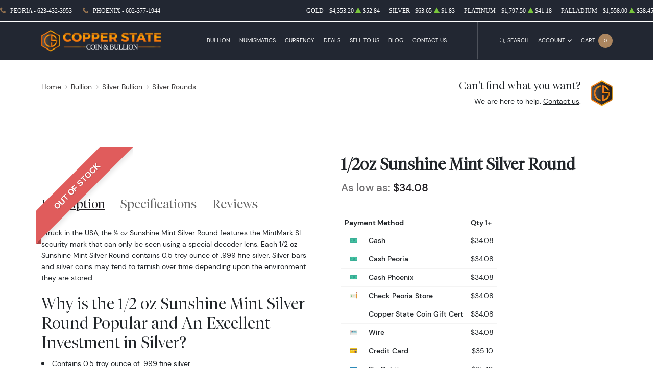

--- FILE ---
content_type: text/html; charset=UTF-8
request_url: https://copperstatecoin.com/product/1903-12oz-sunshine-mint-silver-round
body_size: 22236
content:
<!DOCTYPE html>
<html class="no-js" lang="en">

<head>
    <link rel="shortcut icon" type="image/x-icon"
        href="https://copperstatecoin.com/media/img/favicon/k50xMFSxDFquq65p3lWly6Mdcl61kBsMQbJiixPs.png" />
    <link rel="preload" href="/themes/theme-5/assets/fonts/subset-DMSans-Regular.woff2" as="font" type="font/woff2"
        crossorigin>
    <link rel="preload" href="/themes/theme-5/assets/fonts/subset-DMSans-Medium.woff2" as="font" type="font/woff2"
        crossorigin>
    <link rel="preload" href="/themes/theme-5/assets/fonts/subset-DMSans-Bold.woff2" as="font" type="font/woff2"
        crossorigin>
    <link rel="preload" href="/themes/theme-5/assets/fonts/subset-TiemposFine-Light.woff2" as="font"
        type="font/woff2" crossorigin>
    <meta charset="UTF-8">
    <meta name="viewport" content="width=device-width,initial-scale=1.0, maximum-scale=5.0, minimum-scale=1.0">
    <meta http-equiv="X-UA-Compatible" content="ie=edge">
    

    
        <link rel="canonical" href="https://copperstatecoin.com/product/1903-12oz-sunshine-mint-silver-round">
            <script type="application/ld+json">{"@context":"https:\/\/schema.org\/","@type":"Product","url":"https:\/\/copperstatecoin.com\/product\/1903-12oz-sunshine-mint-silver-round","name":"1\/2 oz Sunshine Mint Silver Round | ABC Coin & Bullion","image":[],"description":"Planning to order silver rounds from one of the most reputable bullion dealers online? Buy the magnificent 1\/2oz Sunshine Mint Silver Round from us!","sku":"a6427f9d-89b6-47ba-8f2c-7343300b11bf","category":"bullion > silver-bullion > silver-rounds","potentialAction":[{"@type":"SearchAction","target":"https:\/\/copperstatecoin.com\/catalog\/search?query={query}&type=","query":"required"},{"@context":"https:\/\/schema.org","@type":"SubscribeAction","agent":{"@type":"Person","name":"Customer"},"object":{"@type":"Thing","name":"Subscribe to Newsletter","description":"Get best offers direct to your mail"}},{"@context":"https:\/\/schema.org","@type":"BuyAction","agent":{"@type":"Person","name":"Customer"},"object":{"@type":"Thing","name":"1\/2 oz Sunshine Mint Silver Round | ABC Coin & Bullion"},"seller":{"@type":["https:\/\/schema.org\/OnlineBusiness","https:\/\/schema.org\/OnlineStore"],"name":"Copper State Coin and Bullion"}}],"offers":[{"@type":"Offer","price":34.08,"seller":{"@type":["OnlineBusiness","OnlineStore"],"name":"Copper State Coin and Bullion"},"priceCurrency":"USD","eligibleQuantity":{"@type":"QuantitativeValue","minValue":1,"maxValue":"1+","unitText":"Qty"},"description":"Cash","availability":"https:\/\/schema.org\/OutOfStock","url":"https:\/\/copperstatecoin.com\/product\/1903-12oz-sunshine-mint-silver-round"},{"@type":"Offer","price":34.08,"seller":{"@type":["OnlineBusiness","OnlineStore"],"name":"Copper State Coin and Bullion"},"priceCurrency":"USD","eligibleQuantity":{"@type":"QuantitativeValue","minValue":1,"maxValue":"1+","unitText":"Qty"},"description":"Cash Peoria","availability":"https:\/\/schema.org\/OutOfStock","url":"https:\/\/copperstatecoin.com\/product\/1903-12oz-sunshine-mint-silver-round"},{"@type":"Offer","price":34.08,"seller":{"@type":["OnlineBusiness","OnlineStore"],"name":"Copper State Coin and Bullion"},"priceCurrency":"USD","eligibleQuantity":{"@type":"QuantitativeValue","minValue":1,"maxValue":"1+","unitText":"Qty"},"description":"Cash Phoenix","availability":"https:\/\/schema.org\/OutOfStock","url":"https:\/\/copperstatecoin.com\/product\/1903-12oz-sunshine-mint-silver-round"},{"@type":"Offer","price":34.08,"seller":{"@type":["OnlineBusiness","OnlineStore"],"name":"Copper State Coin and Bullion"},"priceCurrency":"USD","eligibleQuantity":{"@type":"QuantitativeValue","minValue":1,"maxValue":"1+","unitText":"Qty"},"description":"Check Peoria Store","availability":"https:\/\/schema.org\/OutOfStock","url":"https:\/\/copperstatecoin.com\/product\/1903-12oz-sunshine-mint-silver-round"},{"@type":"Offer","price":34.08,"seller":{"@type":["OnlineBusiness","OnlineStore"],"name":"Copper State Coin and Bullion"},"priceCurrency":"USD","eligibleQuantity":{"@type":"QuantitativeValue","minValue":1,"maxValue":"1+","unitText":"Qty"},"description":"Copper State Coin Gift Cert","availability":"https:\/\/schema.org\/OutOfStock","url":"https:\/\/copperstatecoin.com\/product\/1903-12oz-sunshine-mint-silver-round"},{"@type":"Offer","price":34.08,"seller":{"@type":["OnlineBusiness","OnlineStore"],"name":"Copper State Coin and Bullion"},"priceCurrency":"USD","eligibleQuantity":{"@type":"QuantitativeValue","minValue":1,"maxValue":"1+","unitText":"Qty"},"description":"Wire","availability":"https:\/\/schema.org\/OutOfStock","url":"https:\/\/copperstatecoin.com\/product\/1903-12oz-sunshine-mint-silver-round"},{"@type":"Offer","price":35.102399999999996,"seller":{"@type":["OnlineBusiness","OnlineStore"],"name":"Copper State Coin and Bullion"},"priceCurrency":"USD","eligibleQuantity":{"@type":"QuantitativeValue","minValue":1,"maxValue":"1+","unitText":"Qty"},"description":"Credit Card","availability":"https:\/\/schema.org\/OutOfStock","url":"https:\/\/copperstatecoin.com\/product\/1903-12oz-sunshine-mint-silver-round"},{"@type":"Offer","price":35.102399999999996,"seller":{"@type":["OnlineBusiness","OnlineStore"],"name":"Copper State Coin and Bullion"},"priceCurrency":"USD","eligibleQuantity":{"@type":"QuantitativeValue","minValue":1,"maxValue":"1+","unitText":"Qty"},"description":"Pin Debit","availability":"https:\/\/schema.org\/OutOfStock","url":"https:\/\/copperstatecoin.com\/product\/1903-12oz-sunshine-mint-silver-round"}],"brand":{"@type":"Brand","name":"Sunshine Mint"},"weight":"1\/2","itemCondition":"NewCondition","additionalProperty":[{"@type":"PropertyValue","name":"Mint","value":"Sunshine Mint"},{"@type":"PropertyValue","name":"Purity","value":999},{"@type":"PropertyValue","name":"Status","value":"Active"}],"material":"Silver"}</script>
    
    <title>1/2 oz Sunshine Mint Silver Round | ABC Coin &amp; Bullion - Copper State Coin and Bullion</title>
    <meta name="description" content="Planning to order silver rounds from one of the most reputable bullion dealers online? Buy the magnificent 1/2oz Sunshine Mint Silver Round from us!">
    <meta name="title" content="1/2 oz Sunshine Mint Silver Round | ABC Coin &amp; Bullion - Copper State Coin and Bullion">

    
    
            <link rel="stylesheet" href="/themes/theme-5/assets/css/main.css?v=20251215">
                    <link rel="stylesheet" href="https://copperstatecoin.com/media/custom/copperstate_9.2.css?v=20251215">
            
    
    <meta name="csrf-token" content="Zn7Ywg2IqXPH5VGuF1WEPr69IWLGEaHtOzIi0xUs" />
    <script src="https://w.behold.so/widget.js" type="module"></script>

<link rel="preconnect" href="https://fonts.googleapis.com">
<link rel="preconnect" href="https://fonts.gstatic.com" crossorigin>
<link href="https://fonts.googleapis.com/css2?family=Pacifico&display=swap" rel="stylesheet">
<meta name="p:domain_verify" content="b193be5b8136822453cfec94e8ea641f"/>
            <script>window.dataLayer = window.dataLayer || [];</script><script>
            window.dataLayer.push({"ecommerce":{"currencyCode":"USD","detail":{"products":{"name":"1\/2oz Sunshine Mint Silver Round","id":1903,"price":34.08,"brand":"Sunshine Mint","category":"bullion"}},"impressions":[{"name":"1\/2oz Generic Silver Bar","id":1875,"price":33.08,"brand":"Generic - Various","category":"bullion","position":1606},{"name":"1\/2oz Generic Silver Round","id":1876,"price":35.87,"brand":"Generic - Various","category":"bullion","position":1608}]},"event":"gtm-ee-event","gtm-ee-event-category":"Enhanced Ecommerce","gtm-ee-event-action":"Product Details","gtm-ee-event-non-interaction":"True"});
        </script><!-- Google Tag Manager -->
        <script>(function(w,d,s,l,i){w[l]=w[l]||[];w[l].push({'gtm.start':
        new Date().getTime(),event:'gtm.js'});var f=d.getElementsByTagName(s)[0],
        j=d.createElement(s),dl=l!='dataLayer'?'&l='+l:'';j.async=true;j.src=
        'https://www.googletagmanager.com/gtm.js?id='+i+dl;f.parentNode.insertBefore(j,f);
        })(window,document,'script','dataLayer','GTM-KH47MFH7');</script>
        <!-- End Google Tag Manager -->
    
    

    

    


    <script type="text/javascript">
        const PPM = {
            google_api_key: "5sGgjxIkVVfTDRQ",
            assets_path: '/themes/theme-5/assets'
        }
    </script>


</head>

<body>

        
            <!-- Google Tag Manager (noscript) -->
        <noscript><iframe src="https://www.googletagmanager.com/ns.html?id=GTM-KH47MFH7" height="0" width="0" style="display:none;visibility:hidden"></iframe></noscript>
        <!-- End Google Tag Manager (noscript) -->
    
    <noscript>Sorry, your browser does not support JavaScript!</noscript>
            <header class="site-header">

    <div class="container">
    <div class="site-header__secondary">
                            <div class="site-header__secondary__info">
    <ul class="list-inline text-uppercase">
        <li>
            <i class="icon top-bar-info">
                <img role="presentation" src="/themes/theme-5/assets/images/icons/icon-phone.svg" alt="">
            </i>
            <a href="tel:623-432-3953">Peoria - 623-432-3953</a>
        </li>
        <li>
            <i class="icon top-bar-info">
                <img role="presentation" src="/themes/theme-5/assets/images/icons/icon-phone.svg" alt="">
            </i>
            <a href="tel:602-377-1944">Phoenix - 602-377-1944</a>
        </li>

    </ul>
</div>
                <div class="site-header__secondary__prices">
            <ul class="spot-prices" x-data="spotPrices()">
    <template x-for="item in prices" :key="item.id">
        <li class="price-item">
            <div class="price-item__name" x-text="item.name"></div>
            <div class="price-item__symbol" x-text="item.symbol"></div>
            <div class="price-item__value" x-price="parseFloat(item.price)"></div>
            <div class="price-item__indicator" :class="{ '-down': item.change < 0, '-up': item.change >= 0 }">
                <i role='decoration' aria-hidden='true' class="icon"><svg xmlns="http://www.w3.org/2000/svg"
                        width="14.3" height="16" aria-hidden="true" viewBox="0 0 14.3 16">
                        <path fill="currentColor"
                            d="M7.6 1.2c-.2-.3-.6-.3-.8 0L0 14.4c-.1.3.1.6.4.6h13.5c.3 0 .5-.3.4-.6L7.6 1.2z" />
                    </svg></i>
            </div>
            <div class="price-item__change" x-price="parseFloat(item.change)"></div>
        </li>
    </template>
</ul>
        </div>

        
    </div>
</div>

    <hr class="site-header__divider">

    <div class="container">
    <div class="site-header__main">
        <div class="site-header__main__logo">
            <a href="/" class="link-logo">
                <img src="https://copperstatecoin.com/media/img/logo/YBsiafRCKehxzMahHPYBx5EfryAsHFhIOOQXYXCq.png"
                    width="209" height="68" alt="Copper State Coin and Bullion Logo"
                    class="img-fluid">
            </a>
        </div>

        <div class="site-header__main__menu">
            <ul class="primary-menu">
                <li x-data="handleTouch" :class="{ 'touch-visible': isActive }"
                    class="menu-item -has-megamenu">
                <a class="" 
                href="/bullion">
                    Bullion
                </a>
                                    <div x-ref="submenu" class="mega-menu">
                        <div class="mega-menu__layout">
                                                            <div class="mega-menu__column">
                                                                                                                    <div class="mega-menu__column__title">
                                            <a href="/gold-bullion"
    class="column-title"         >
    Gold
</a>

                                        </div>
                                        <ul class="list-menu">
                                                                                    </ul>

                                                                                                                                                            <div class="mega-menu__column__title">
                                            <a href="/gold-coins"
           >
    Gold Coins
</a>

                                        </div>
                                        <ul class="list-menu">
                                                                                            <li class="menu-item ">
                                                    <a href="/us-gold-coins"
           >
    U.S. Gold Coins
</a>

                                                </li>
                                                                                            <li class="menu-item ">
                                                    <a href="/australian-gold-coins"
           >
    Australian Gold Coins
</a>

                                                </li>
                                                                                            <li class="menu-item ">
                                                    <a href="/austrian-gold-coins"
           >
    Austrian Gold Coins
</a>

                                                </li>
                                                                                            <li class="menu-item ">
                                                    <a href="/british-gold-coins"
           >
    British Gold Coins
</a>

                                                </li>
                                                                                            <li class="menu-item ">
                                                    <a href="/chinese-gold-coins"
           >
    Chinese Gold Coins
</a>

                                                </li>
                                                                                            <li class="menu-item ">
                                                    <a href="/mexican-gold-coins"
           >
    Mexican Gold Coins
</a>

                                                </li>
                                                                                            <li class="menu-item ">
                                                    <a href="/south-african-gold-coins"
           >
    South African Gold Coins
</a>

                                                </li>
                                                                                    </ul>

                                                                                    <div class="mega-menu__column__action">
                                                <a href="/gold-coins"
                                                   class="link text-uppercase"
                                                   class=""
                                                        >View
                                                    All</a>
                                            </div>
                                                                                                                                                            <div class="mega-menu__column__title">
                                            <a href="/gold-bars"
           >
    Gold Bars
</a>

                                        </div>
                                        <ul class="list-menu">
                                                                                    </ul>

                                                                                                                                                            <div class="mega-menu__column__title">
                                            <a href="/gold-rounds"
           >
    Gold Rounds
</a>

                                        </div>
                                        <ul class="list-menu">
                                                                                    </ul>

                                                                                                            </div>
                                                            <div class="mega-menu__column">
                                                                                                                    <div class="mega-menu__column__title">
                                            <a href="/silver-bullion"
    class="column-title"         >
    Silver
</a>

                                        </div>
                                        <ul class="list-menu">
                                                                                    </ul>

                                                                                                                                                            <div class="mega-menu__column__title">
                                            <a href="/silver-coins"
           >
    Silver Coins
</a>

                                        </div>
                                        <ul class="list-menu">
                                                                                            <li class="menu-item ">
                                                    <a href="/us-silver-coins"
           >
    U.S. Silver Coins
</a>

                                                </li>
                                                                                            <li class="menu-item ">
                                                    <a href="/australian-silver-coins"
           >
    Australian Silver Coins
</a>

                                                </li>
                                                                                            <li class="menu-item ">
                                                    <a href="/austrian-silver-coins"
           >
    Austrian Silver Coins
</a>

                                                </li>
                                                                                            <li class="menu-item ">
                                                    <a href="/british-silver-coins"
           >
    British Silver Coins
</a>

                                                </li>
                                                                                            <li class="menu-item ">
                                                    <a href="/canadian-silver-coins"
           >
    Canadian Silver Coins
</a>

                                                </li>
                                                                                            <li class="menu-item ">
                                                    <a href="/chinese-silver-coins"
           >
    Chinese Silver Coins
</a>

                                                </li>
                                                                                            <li class="menu-item ">
                                                    <a href="/mexican-silver-coins"
           >
    Mexican Silver Coins
</a>

                                                </li>
                                                                                            <li class="menu-item ">
                                                    <a href="/niue-silver-coins"
           >
    Niue Silver Coins
</a>

                                                </li>
                                                                                            <li class="menu-item ">
                                                    <a href="/south-african-silver-coins"
           >
    South African Silver Coins
</a>

                                                </li>
                                                                                    </ul>

                                                                                    <div class="mega-menu__column__action">
                                                <a href="/silver-coins"
                                                   class="link text-uppercase"
                                                   class=""
                                                        >View
                                                    All</a>
                                            </div>
                                                                                                                                                            <div class="mega-menu__column__title">
                                            <a href="/silver-bars"
           >
    Silver Bars
</a>

                                        </div>
                                        <ul class="list-menu">
                                                                                    </ul>

                                                                                                                                                            <div class="mega-menu__column__title">
                                            <a href="/silver-rounds"
           >
    Silver Rounds
</a>

                                        </div>
                                        <ul class="list-menu">
                                                                                    </ul>

                                                                                                            </div>
                                                            <div class="mega-menu__column">
                                                                                                                    <div class="mega-menu__column__title">
                                            <a href="/platinum-bullion"
    class="column-title"         >
    Platinum
</a>

                                        </div>
                                        <ul class="list-menu">
                                                                                            <li class="menu-item ">
                                                    <a href="/platinum-coins"
           >
    Platinum Coins
</a>

                                                </li>
                                                                                            <li class="menu-item ">
                                                    <a href="/platinum-bars"
           >
    Platinum Bars
</a>

                                                </li>
                                                                                            <li class="menu-item ">
                                                    <a href="/platinum-rounds"
           >
    Platinum Rounds
</a>

                                                </li>
                                                                                    </ul>

                                                                                    <div class="mega-menu__column__action">
                                                <a href="/platinum-bullion"
                                                   class="link text-uppercase"
                                                   class="column-title"
                                                        >View
                                                    All</a>
                                            </div>
                                                                                                            </div>
                                                            <div class="mega-menu__column">
                                                                                                                    <div class="mega-menu__column__title">
                                            <a href="/palladium-bullion"
    class="column-title"         >
    Palladium
</a>

                                        </div>
                                        <ul class="list-menu">
                                                                                            <li class="menu-item ">
                                                    <a href="/palladium-coins"
           >
    Palladium Coins
</a>

                                                </li>
                                                                                            <li class="menu-item ">
                                                    <a href="/palladium-bars"
           >
    Palladium Bars
</a>

                                                </li>
                                                                                    </ul>

                                                                                    <div class="mega-menu__column__action">
                                                <a href="/palladium-bullion"
                                                   class="link text-uppercase"
                                                   class="column-title"
                                                        >View
                                                    All</a>
                                            </div>
                                                                                                            </div>
                                                    </div>
                    </div>
                            </li>
                                <li x-data="handleTouch" :class="{ 'touch-visible': isActive }"
                    class="menu-item -has-megamenu">
                <a class="" 
                href="/numismatic-coins">
                    Numismatics
                </a>
                                    <div x-ref="submenu" class="mega-menu">
                        <div class="mega-menu__layout">
                                                            <div class="mega-menu__column">
                                                                                                                    <div class="mega-menu__column__title">
                                            <a href="/rare-us-coins"
    class="column-title"         >
    Individual
</a>

                                        </div>
                                        <ul class="list-menu">
                                                                                            <li class="menu-item ">
                                                    <a href="/half-cents-and-cents"
           >
    Half-Cents and Cents
</a>

                                                </li>
                                                                                            <li class="menu-item ">
                                                    <a href="/two-and-three-cents"
           >
    Two and Three Cents
</a>

                                                </li>
                                                                                            <li class="menu-item ">
                                                    <a href="/nickels"
           >
    Nickels
</a>

                                                </li>
                                                                                            <li class="menu-item ">
                                                    <a href="/half-dimes-and-dimes"
           >
    Half-Dimes and Dimes
</a>

                                                </li>
                                                                                            <li class="menu-item ">
                                                    <a href="/twenty-cents-and-quarters"
           >
    Twenty Cents &amp; Quarters
</a>

                                                </li>
                                                                                            <li class="menu-item ">
                                                    <a href="/half-dollars"
           >
    Half Dollars
</a>

                                                </li>
                                                                                            <li class="menu-item ">
                                                    <a href="/dollar-coins"
           >
    Dollars
</a>

                                                </li>
                                                                                            <li class="menu-item ">
                                                    <a href="/pre-1933-gold-coins"
           >
    Gold Coins
</a>

                                                </li>
                                                                                    </ul>

                                                                                                            </div>
                                                            <div class="mega-menu__column">
                                                                                                                    <div class="mega-menu__column__title">
                                            <a href=""
    class="hidden"         >
    Individual
</a>

                                        </div>
                                        <ul class="list-menu">
                                                                                            <li class="menu-item ">
                                                    <a href="/commemorative-coins"
           >
    Commemoratives
</a>

                                                </li>
                                                                                            <li class="menu-item ">
                                                    <a href="/bullion-coins"
           >
    Bullion Coins
</a>

                                                </li>
                                                                                            <li class="menu-item ">
                                                    <a href="/colonial-coins"
           >
    Colonials
</a>

                                                </li>
                                                                                            <li class="menu-item ">
                                                    <a href="/territorial-coins"
           >
    Territorial
</a>

                                                </li>
                                                                                            <li class="menu-item ">
                                                    <a href="/pattern-coins"
           >
    Patterns
</a>

                                                </li>
                                                                                            <li class="menu-item ">
                                                    <a href="/miscellaneous-coins"
           >
    Miscellaneous
</a>

                                                </li>
                                                                                            <li class="menu-item ">
                                                    <a href="/world-coins"
           >
    World Coins
</a>

                                                </li>
                                                                                    </ul>

                                                                                    <div class="mega-menu__column__action">
                                                <a href=""
                                                   class="link text-uppercase"
                                                   class="hidden"
                                                        >View
                                                    All</a>
                                            </div>
                                                                                                            </div>
                                                            <div class="mega-menu__column">
                                                                                                                    <div class="mega-menu__column__title">
                                            <a href="/bulk-coins"
    class="column-title"         >
    Bulk items
</a>

                                        </div>
                                        <ul class="list-menu">
                                                                                            <li class="menu-item ">
                                                    <a href="/common-date-coins"
           >
    Common Date
</a>

                                                </li>
                                                                                    </ul>

                                                                                    <div class="mega-menu__column__action">
                                                <a href="/bulk-coins"
                                                   class="link text-uppercase"
                                                   class="column-title"
                                                        >View
                                                    All</a>
                                            </div>
                                                                                                            </div>
                                                    </div>
                    </div>
                            </li>
                                <li class="menu-item">
                <a href="/paper-money"
                   class="" >
                    Currency
                </a>
            </li>
                                <li x-data="handleTouch" :class="{ 'touch-visible': isActive }"
                    class="menu-item -has-submenu">
                <a class="" 
                href="/numismatic-deals">
                    Deals
                </a>
                                    <div x-ref="submenu" class="sub-menu">
                        <ul class="list-menu">
                                                                                                <li class="menu-item ">
                                        <a href="/bullion-deals"
           >
    Bullion
</a>

                                        </a>
                                    </li>
                                                                                                                                <li class="menu-item ">
                                        <a href="/numismatic-deals"
           >
    Numismatics
</a>

                                        </a>
                                    </li>
                                                                                    </ul>
                    </div>
                            </li>
                                <li class="menu-item">
                <a href="/sell-to-us"
                   class="" >
                    Sell to Us
                </a>
            </li>
                                <li class="menu-item">
                <a href="/blog"
                   class="" >
                    Blog
                </a>
            </li>
                                <li class="menu-item">
                <a href="/contact-us"
                   class="" >
                    Contact Us
                </a>
            </li>
            
            </ul>
        </div>

        <div class="site-header__main__actions">

            <button class="action -search" x-data @click.prevent.stop="$store.searchBar.openSearch()">
                <span class="action__icon">
                    <i class="icon"><svg xmlns="http://www.w3.org/2000/svg" viewBox="0 0 16 16" fill="currentColor" aria-hidden="true"><path d="M11.742 10.344a6.5 6.5 0 1 0-1.397 1.398h-.001c.03.04.062.078.098.115l3.85 3.85a1 1 0 0 0 1.415-1.414l-3.85-3.85a1.007 1.007 0 0 0-.115-.1zM12 6.5a5.5 5.5 0 1 1-11 0 5.5 5.5 0 0 1 11 0z"/></svg></i>
                </span>
                <span class="action__label">
                    <span class="d-none d-sm-inline">Search</span>
                </span>
            </button>

            <div class="dropdown" x-data="dropdown" x-bind="root">
                <button class="action -dropdown" x-bind="trigger">
                    <span class="action__label">
                                                    <span class="d-none d-sm-inline">Account</span>
                                                <span class="d-sm-none"><i
                                    class="icon"><svg xmlns="http://www.w3.org/2000/svg" viewBox="0 0 448 512" aria-hidden="true"><path fill="currentColor" d="M224 256c70.7 0 128-57.31 128-128S294.7 0 224 0 96 57.31 96 128s57.3 128 128 128zm50.7 48H173.3C77.61 304 0 381.6 0 477.3c0 19.14 15.52 34.67 34.66 34.67h378.7C432.5 512 448 496.5 448 477.3c0-95.7-77.6-173.3-173.3-173.3z"/></svg></i></span>
                    </span>
                    <span class="action__icon">
                        <i class="icon"><svg xmlns="http://www.w3.org/2000/svg" width="384" height="512" viewBox="0 0 384 512" aria-hidden="true"><path fill="currentColor" d="M192 384c-8.2 0-16.4-3.1-22.6-9.4l-160-160c-12.5-12.5-12.5-32.8 0-45.3s32.8-12.5 45.3 0L192 306.8l137.4-137.4c12.5-12.5 32.8-12.5 45.3 0s12.5 32.8 0 45.3l-160 160c-6.3 6.2-14.5 9.3-22.7 9.3z"/></svg></i>
                    </span>
                </button>
                <ul class="dropdown-menu" x-bind="dialog" x-transition.origin.top.right style="display: none;">
                                            <li class="menu-item"><a href="https://copperstatecoin.com/register">Register</a></li>
                        <li class="menu-item"><a href="https://copperstatecoin.com/login">Login</a></li>
                                    </ul>
            </div>

            <button class="action -cart" x-data @click.prevent="$store.cart.open()">
                <span class="action__label">
                    <span class="d-none d-sm-inline">Cart</span>
                    <span class="d-sm-none"><i class="icon"><svg xmlns="http://www.w3.org/2000/svg" viewBox="0 0 576 512" aria-hidden="true"><path fill="currentColor" d="M96 0c11.5 0 21.4 8.19 23.6 19.51L121.1 32h420.7c20.3 0 36.5 20.25 30.8 40.66l-54 192.04c-3.9 13.8-16.5 23.3-30.8 23.3H170.7l9.2 48H488c13.3 0 24 10.7 24 24s-10.7 24-24 24H159.1c-10.6 0-20.5-8.2-22.7-19.5L76.14 48H24C10.75 48 0 37.25 0 24S10.75 0 24 0h72zm32 464c0-26.5 21.5-48 48-48s48 21.5 48 48-21.5 48-48 48-48-21.5-48-48zm384 0c0 26.5-21.5 48-48 48s-48-21.5-48-48 21.5-48 48-48 48 21.5 48 48z"/></svg></i></span>
                </span>
                <span class="action__icon">
                    <span class="bubble -primary" x-text="$store.cart.totalQuantity">0</span>
                </span>
            </button>

            <button class="action -menu" x-data @click.prevent="$store.mobileMenu.open()">
                <span class="action__label">
                    <span class="d-none d-sm-inline">Menu</span>
                </span>
                <span class="action__icon">
                    <span class="hamburger hamburger--spin" :class="{ 'is-active': $store.mobileMenu.active }">
                        <span class="hamburger-box">
                            <span class="hamburger-inner"></span>
                        </span>
                    </span>
                </span>
            </button>

        </div>
    </div>
</div>

    <hr class="site-header__divider">

</header>

<div class="mobile-menu" x-data :class="{ '-is-active': $store.mobileMenu.active }"
    :aria-hidden="!$store.mobileMenu.active" x-trap.noscroll="$store.mobileMenu.active">
    <header class="mobile-menu__header">
        <div class="mobile-menu__header__logo">
            <a href="/" class="link-logo">
                <img loading="lazy"
                    src="https://copperstatecoin.com/media/img/logo/YBsiafRCKehxzMahHPYBx5EfryAsHFhIOOQXYXCq.png"
                    width="209" height="68" alt="Copper State Coin and Bullion Logo"
                    class="img-fluid">
            </a>
        </div>
        <div class="mobile-menu__header__close">
            <button @click.prevent="$store.mobileMenu.close()">Close</button>
        </div>
    </header>

    <div class="mobile-menu__content" x-data="slideMenu">
        <div class="slide-menu" x-ref="menuContainer" :style="{ '--menu-height': menuHeight + 'px' }">

            <div class="slide-menu__header" x-show="lastSubMenu" x-transition>
                <div class="slide-menu__header__back">
                    <a href="#" class="-back" @click.prevent="back">
                        <i class="icon">
                            <svg xmlns="http://www.w3.org/2000/svg" width="6.4" height="12" viewBox="0 0 6.4 12"
                                xml:space="preserve">
                                <path fill="currentColor" d="M6.2 1.8 5.4.7.2 6l5.1 5.2.1.2.8-1.1L2 6z"></path>
                            </svg>
                        </i>
                        <span x-text="lastSubMenu?.backLabel">Back</span>
                    </a>
                </div>
                <div class="slide-menu__header__collection" x-show="lastSubMenu?.collectionLink">
                    <a href="#" :href="lastSubMenu?.collectionLink">View All</a>
                </div>
            </div>
            <ul class="slide-menu__nav">
                <li x-data="handleTouch" :class="{ 'touch-visible': isActive }"
                    class="menu-item -has-megamenu">
                <a class="" 
                href="/bullion">
                    Bullion
                </a>
                                    <div x-ref="submenu" class="mega-menu">
                        <div class="mega-menu__layout">
                                                            <div class="mega-menu__column">
                                                                                                                    <div class="mega-menu__column__title">
                                            <a href="/gold-bullion"
    class="column-title"         >
    Gold
</a>

                                        </div>
                                        <ul class="list-menu">
                                                                                    </ul>

                                                                                                                                                            <div class="mega-menu__column__title">
                                            <a href="/gold-coins"
           >
    Gold Coins
</a>

                                        </div>
                                        <ul class="list-menu">
                                                                                            <li class="menu-item ">
                                                    <a href="/us-gold-coins"
           >
    U.S. Gold Coins
</a>

                                                </li>
                                                                                            <li class="menu-item ">
                                                    <a href="/australian-gold-coins"
           >
    Australian Gold Coins
</a>

                                                </li>
                                                                                            <li class="menu-item ">
                                                    <a href="/austrian-gold-coins"
           >
    Austrian Gold Coins
</a>

                                                </li>
                                                                                            <li class="menu-item ">
                                                    <a href="/british-gold-coins"
           >
    British Gold Coins
</a>

                                                </li>
                                                                                            <li class="menu-item ">
                                                    <a href="/chinese-gold-coins"
           >
    Chinese Gold Coins
</a>

                                                </li>
                                                                                            <li class="menu-item ">
                                                    <a href="/mexican-gold-coins"
           >
    Mexican Gold Coins
</a>

                                                </li>
                                                                                            <li class="menu-item ">
                                                    <a href="/south-african-gold-coins"
           >
    South African Gold Coins
</a>

                                                </li>
                                                                                    </ul>

                                                                                    <div class="mega-menu__column__action">
                                                <a href="/gold-coins"
                                                   class="link text-uppercase"
                                                   class=""
                                                        >View
                                                    All</a>
                                            </div>
                                                                                                                                                            <div class="mega-menu__column__title">
                                            <a href="/gold-bars"
           >
    Gold Bars
</a>

                                        </div>
                                        <ul class="list-menu">
                                                                                    </ul>

                                                                                                                                                            <div class="mega-menu__column__title">
                                            <a href="/gold-rounds"
           >
    Gold Rounds
</a>

                                        </div>
                                        <ul class="list-menu">
                                                                                    </ul>

                                                                                                            </div>
                                                            <div class="mega-menu__column">
                                                                                                                    <div class="mega-menu__column__title">
                                            <a href="/silver-bullion"
    class="column-title"         >
    Silver
</a>

                                        </div>
                                        <ul class="list-menu">
                                                                                    </ul>

                                                                                                                                                            <div class="mega-menu__column__title">
                                            <a href="/silver-coins"
           >
    Silver Coins
</a>

                                        </div>
                                        <ul class="list-menu">
                                                                                            <li class="menu-item ">
                                                    <a href="/us-silver-coins"
           >
    U.S. Silver Coins
</a>

                                                </li>
                                                                                            <li class="menu-item ">
                                                    <a href="/australian-silver-coins"
           >
    Australian Silver Coins
</a>

                                                </li>
                                                                                            <li class="menu-item ">
                                                    <a href="/austrian-silver-coins"
           >
    Austrian Silver Coins
</a>

                                                </li>
                                                                                            <li class="menu-item ">
                                                    <a href="/british-silver-coins"
           >
    British Silver Coins
</a>

                                                </li>
                                                                                            <li class="menu-item ">
                                                    <a href="/canadian-silver-coins"
           >
    Canadian Silver Coins
</a>

                                                </li>
                                                                                            <li class="menu-item ">
                                                    <a href="/chinese-silver-coins"
           >
    Chinese Silver Coins
</a>

                                                </li>
                                                                                            <li class="menu-item ">
                                                    <a href="/mexican-silver-coins"
           >
    Mexican Silver Coins
</a>

                                                </li>
                                                                                            <li class="menu-item ">
                                                    <a href="/niue-silver-coins"
           >
    Niue Silver Coins
</a>

                                                </li>
                                                                                            <li class="menu-item ">
                                                    <a href="/south-african-silver-coins"
           >
    South African Silver Coins
</a>

                                                </li>
                                                                                    </ul>

                                                                                    <div class="mega-menu__column__action">
                                                <a href="/silver-coins"
                                                   class="link text-uppercase"
                                                   class=""
                                                        >View
                                                    All</a>
                                            </div>
                                                                                                                                                            <div class="mega-menu__column__title">
                                            <a href="/silver-bars"
           >
    Silver Bars
</a>

                                        </div>
                                        <ul class="list-menu">
                                                                                    </ul>

                                                                                                                                                            <div class="mega-menu__column__title">
                                            <a href="/silver-rounds"
           >
    Silver Rounds
</a>

                                        </div>
                                        <ul class="list-menu">
                                                                                    </ul>

                                                                                                            </div>
                                                            <div class="mega-menu__column">
                                                                                                                    <div class="mega-menu__column__title">
                                            <a href="/platinum-bullion"
    class="column-title"         >
    Platinum
</a>

                                        </div>
                                        <ul class="list-menu">
                                                                                            <li class="menu-item ">
                                                    <a href="/platinum-coins"
           >
    Platinum Coins
</a>

                                                </li>
                                                                                            <li class="menu-item ">
                                                    <a href="/platinum-bars"
           >
    Platinum Bars
</a>

                                                </li>
                                                                                            <li class="menu-item ">
                                                    <a href="/platinum-rounds"
           >
    Platinum Rounds
</a>

                                                </li>
                                                                                    </ul>

                                                                                    <div class="mega-menu__column__action">
                                                <a href="/platinum-bullion"
                                                   class="link text-uppercase"
                                                   class="column-title"
                                                        >View
                                                    All</a>
                                            </div>
                                                                                                            </div>
                                                            <div class="mega-menu__column">
                                                                                                                    <div class="mega-menu__column__title">
                                            <a href="/palladium-bullion"
    class="column-title"         >
    Palladium
</a>

                                        </div>
                                        <ul class="list-menu">
                                                                                            <li class="menu-item ">
                                                    <a href="/palladium-coins"
           >
    Palladium Coins
</a>

                                                </li>
                                                                                            <li class="menu-item ">
                                                    <a href="/palladium-bars"
           >
    Palladium Bars
</a>

                                                </li>
                                                                                    </ul>

                                                                                    <div class="mega-menu__column__action">
                                                <a href="/palladium-bullion"
                                                   class="link text-uppercase"
                                                   class="column-title"
                                                        >View
                                                    All</a>
                                            </div>
                                                                                                            </div>
                                                    </div>
                    </div>
                            </li>
                                <li x-data="handleTouch" :class="{ 'touch-visible': isActive }"
                    class="menu-item -has-megamenu">
                <a class="" 
                href="/numismatic-coins">
                    Numismatics
                </a>
                                    <div x-ref="submenu" class="mega-menu">
                        <div class="mega-menu__layout">
                                                            <div class="mega-menu__column">
                                                                                                                    <div class="mega-menu__column__title">
                                            <a href="/rare-us-coins"
    class="column-title"         >
    Individual
</a>

                                        </div>
                                        <ul class="list-menu">
                                                                                            <li class="menu-item ">
                                                    <a href="/half-cents-and-cents"
           >
    Half-Cents and Cents
</a>

                                                </li>
                                                                                            <li class="menu-item ">
                                                    <a href="/two-and-three-cents"
           >
    Two and Three Cents
</a>

                                                </li>
                                                                                            <li class="menu-item ">
                                                    <a href="/nickels"
           >
    Nickels
</a>

                                                </li>
                                                                                            <li class="menu-item ">
                                                    <a href="/half-dimes-and-dimes"
           >
    Half-Dimes and Dimes
</a>

                                                </li>
                                                                                            <li class="menu-item ">
                                                    <a href="/twenty-cents-and-quarters"
           >
    Twenty Cents &amp; Quarters
</a>

                                                </li>
                                                                                            <li class="menu-item ">
                                                    <a href="/half-dollars"
           >
    Half Dollars
</a>

                                                </li>
                                                                                            <li class="menu-item ">
                                                    <a href="/dollar-coins"
           >
    Dollars
</a>

                                                </li>
                                                                                            <li class="menu-item ">
                                                    <a href="/pre-1933-gold-coins"
           >
    Gold Coins
</a>

                                                </li>
                                                                                    </ul>

                                                                                                            </div>
                                                            <div class="mega-menu__column">
                                                                                                                    <div class="mega-menu__column__title">
                                            <a href=""
    class="hidden"         >
    Individual
</a>

                                        </div>
                                        <ul class="list-menu">
                                                                                            <li class="menu-item ">
                                                    <a href="/commemorative-coins"
           >
    Commemoratives
</a>

                                                </li>
                                                                                            <li class="menu-item ">
                                                    <a href="/bullion-coins"
           >
    Bullion Coins
</a>

                                                </li>
                                                                                            <li class="menu-item ">
                                                    <a href="/colonial-coins"
           >
    Colonials
</a>

                                                </li>
                                                                                            <li class="menu-item ">
                                                    <a href="/territorial-coins"
           >
    Territorial
</a>

                                                </li>
                                                                                            <li class="menu-item ">
                                                    <a href="/pattern-coins"
           >
    Patterns
</a>

                                                </li>
                                                                                            <li class="menu-item ">
                                                    <a href="/miscellaneous-coins"
           >
    Miscellaneous
</a>

                                                </li>
                                                                                            <li class="menu-item ">
                                                    <a href="/world-coins"
           >
    World Coins
</a>

                                                </li>
                                                                                    </ul>

                                                                                    <div class="mega-menu__column__action">
                                                <a href=""
                                                   class="link text-uppercase"
                                                   class="hidden"
                                                        >View
                                                    All</a>
                                            </div>
                                                                                                            </div>
                                                            <div class="mega-menu__column">
                                                                                                                    <div class="mega-menu__column__title">
                                            <a href="/bulk-coins"
    class="column-title"         >
    Bulk items
</a>

                                        </div>
                                        <ul class="list-menu">
                                                                                            <li class="menu-item ">
                                                    <a href="/common-date-coins"
           >
    Common Date
</a>

                                                </li>
                                                                                    </ul>

                                                                                    <div class="mega-menu__column__action">
                                                <a href="/bulk-coins"
                                                   class="link text-uppercase"
                                                   class="column-title"
                                                        >View
                                                    All</a>
                                            </div>
                                                                                                            </div>
                                                    </div>
                    </div>
                            </li>
                                <li class="menu-item">
                <a href="/paper-money"
                   class="" >
                    Currency
                </a>
            </li>
                                <li x-data="handleTouch" :class="{ 'touch-visible': isActive }"
                    class="menu-item -has-submenu">
                <a class="" 
                href="/numismatic-deals">
                    Deals
                </a>
                                    <div x-ref="submenu" class="sub-menu">
                        <ul class="list-menu">
                                                                                                <li class="menu-item ">
                                        <a href="/bullion-deals"
           >
    Bullion
</a>

                                        </a>
                                    </li>
                                                                                                                                <li class="menu-item ">
                                        <a href="/numismatic-deals"
           >
    Numismatics
</a>

                                        </a>
                                    </li>
                                                                                    </ul>
                    </div>
                            </li>
                                <li class="menu-item">
                <a href="/sell-to-us"
                   class="" >
                    Sell to Us
                </a>
            </li>
                                <li class="menu-item">
                <a href="/blog"
                   class="" >
                    Blog
                </a>
            </li>
                                <li class="menu-item">
                <a href="/contact-us"
                   class="" >
                    Contact Us
                </a>
            </li>
            
            </ul>
        </div>
    </div>

    <footer class="mobile-menu__actions">

        <a class="action" href="/user-profile">
            <span class="action__label">
                <span class="d-none d-sm-inline">Login</span>
                <span class="d-sm-none">
                    <i class="icon">
                        <svg xmlns="http://www.w3.org/2000/svg" viewBox="0 0 448 512" aria-hidden="true"><path fill="currentColor" d="M224 256c70.7 0 128-57.31 128-128S294.7 0 224 0 96 57.31 96 128s57.3 128 128 128zm50.7 48H173.3C77.61 304 0 381.6 0 477.3c0 19.14 15.52 34.67 34.66 34.67h378.7C432.5 512 448 496.5 448 477.3c0-95.7-77.6-173.3-173.3-173.3z"/></svg>
                    </i></span>
            </span>
        </a>

        <button x-data class="action -cart" @click.prevent="$store.cart.open()">
            <span class="action__label">
                <span class="d-none d-sm-inline">Cart</span>
                <span class="d-sm-none">
                    <i class="icon">
                        <svg xmlns="http://www.w3.org/2000/svg" viewBox="0 0 576 512" aria-hidden="true"><path fill="currentColor" d="M96 0c11.5 0 21.4 8.19 23.6 19.51L121.1 32h420.7c20.3 0 36.5 20.25 30.8 40.66l-54 192.04c-3.9 13.8-16.5 23.3-30.8 23.3H170.7l9.2 48H488c13.3 0 24 10.7 24 24s-10.7 24-24 24H159.1c-10.6 0-20.5-8.2-22.7-19.5L76.14 48H24C10.75 48 0 37.25 0 24S10.75 0 24 0h72zm32 464c0-26.5 21.5-48 48-48s48 21.5 48 48-21.5 48-48 48-48-21.5-48-48zm384 0c0 26.5-21.5 48-48 48s-48-21.5-48-48 21.5-48 48-48 48 21.5 48 48z"/></svg>
                    </i>
                </span>
            </span>
            <span class="action__icon">
                <span class="bubble -primary" x-text="$store.cart.totalQuantity">3</span>
            </span>
        </button>

    </footer>
</div>
    
    
                <section class="section section-breadcrumbs -space-pt-sm -space-pb-sm">
    <div class="container">

        <div class="section-breadcrumbs__layout">
            <div class="section-breadcrumbs__layout__breadcrumbs">
                <ol class="breadcrumbs" itemscope itemtype="https://schema.org/BreadcrumbList">
                    <li itemprop="itemListElement" itemscope itemtype="https://schema.org/ListItem">
                        <a itemprop="item" itemid="https://copperstatecoin.com/homepage" href="https://copperstatecoin.com">
                            <span itemprop="name">Home</span>
                        </a>
                        <meta itemprop="position" content="1" />
                        <i class="icon">
                            <svg xmlns="http://www.w3.org/2000/svg" width="256" height="512" viewBox="0 0 256 512" aria-hidden="true"><path fill="currentColor" d="M64 448c-8.2 0-16.4-3.1-22.6-9.4-12.5-12.5-12.5-32.8 0-45.3L178.8 256 41.4 118.6c-12.5-12.5-12.5-32.8 0-45.3s32.8-12.5 45.3 0l160 160c12.5 12.5 12.5 32.8 0 45.3l-160 160c-6.3 6.3-14.5 9.4-22.7 9.4z"/></svg>
                        </i>
                    </li>
                                                                        <li itemprop="itemListElement" itemscope itemtype="https://schema.org/ListItem">
                                <a itemprop="item" itemid="bullion" href="https://copperstatecoin.com/bullion">
                                    <span itemprop="name">Bullion</span>
                                </a>
                                <meta itemprop="position" content="2" />
                                                              <i class="icon"><svg xmlns="http://www.w3.org/2000/svg" width="256" height="512" viewBox="0 0 256 512" aria-hidden="true"><path fill="currentColor" d="M64 448c-8.2 0-16.4-3.1-22.6-9.4-12.5-12.5-12.5-32.8 0-45.3L178.8 256 41.4 118.6c-12.5-12.5-12.5-32.8 0-45.3s32.8-12.5 45.3 0l160 160c12.5 12.5 12.5 32.8 0 45.3l-160 160c-6.3 6.3-14.5 9.4-22.7 9.4z"/></svg></i>
                                                          </li>
                                                    <li itemprop="itemListElement" itemscope itemtype="https://schema.org/ListItem">
                                <a itemprop="item" itemid="silver-bullion" href="https://copperstatecoin.com/silver-bullion">
                                    <span itemprop="name">Silver Bullion</span>
                                </a>
                                <meta itemprop="position" content="3" />
                                                              <i class="icon"><svg xmlns="http://www.w3.org/2000/svg" width="256" height="512" viewBox="0 0 256 512" aria-hidden="true"><path fill="currentColor" d="M64 448c-8.2 0-16.4-3.1-22.6-9.4-12.5-12.5-12.5-32.8 0-45.3L178.8 256 41.4 118.6c-12.5-12.5-12.5-32.8 0-45.3s32.8-12.5 45.3 0l160 160c12.5 12.5 12.5 32.8 0 45.3l-160 160c-6.3 6.3-14.5 9.4-22.7 9.4z"/></svg></i>
                                                          </li>
                                                    <li itemprop="itemListElement" itemscope itemtype="https://schema.org/ListItem">
                                <a itemprop="item" itemid="silver-rounds" href="https://copperstatecoin.com/silver-rounds">
                                    <span itemprop="name">Silver Rounds</span>
                                </a>
                                <meta itemprop="position" content="4" />
                                                          </li>
                                                <li itemprop="itemListElement" itemscope itemtype="https://schema.org/ListItem">
                            <a itemprop="item" itemid="https://copperstatecoin.com/product/1903-12oz-sunshine-mint-silver-round" href="https://copperstatecoin.com/product/1903-12oz-sunshine-mint-silver-round">
                                <span itemprop="name"></span>
                            </a>
                            <meta itemprop="position" content="5" />
                        </li>
                                    </ol>

            </div>

            <div class="section-breadcrumbs__layout__support">
                <div class="v-card -reverse">
                    <div class="v-card__avatar">
                                                    <img src="/media/custom/avatar_owner.jpg" width="150" height="150" loading="lazy"
                                 alt="Mike Vassallo">
                                            </div>

                    <div class="v-card__content">
                        <h3 class="fs-6">Can't find what you want?</h3>
                        <div>We are here to help. <a href="/contact-us">Contact us</a>.</div>
                    </div>
                </div>
            </div>

        </div>

    </div>
</section>
    
    <section class="section section-product -space-pt-md -space-pb-lg"
             data-single-product="1903">
        <div class="container">
            <div class="product" x-data="product({
                id: 1903,
                title: '',
                thumbnail: './assets/images/products/coin-heads.jpg',
                quantity: 1,
                price: 34.08,
                isTable: true,
                type: 'bullion'
            })" data-product="1903">

                <div class="product__gallery" x-intersect.100px.once="initGallery">
            <div class="product__ribbon out-of-stock">
            <span>Out of stock</span>
        </div>
        <div class="swiper gallery -disabled" x-ref="gallery"
         :class="{ '-active': gallery.active, '-disabled': !gallery.active }">
        <div class="swiper-wrapper">
            
        </div>
    </div>

    <div class="thumbnails__wrapper">
        <div class="swiper thumbnails -disabled" x-ref="thumbnails"
             :class="{ '-active': thumbnails.active, '-disabled': !thumbnails.active }">
            <div class="swiper-wrapper">
                            </div>
        </div>
            </div>

</div>

                <div class="product__summary">
                    <div class="product__summary__inner">
                        <header class="product__summary__header">
                                <h1 class="product__summary__title">1/2oz Sunshine Mint Silver Round</h1>
                            
                            
                                                            <div class="product__summary__price">
                                                                            <span class="label">As low as:</span>
                                        <strong class="price" x-price.usd="data.price"></strong>
                                                                                                            </div>
                                                    </header>

                        

                        <!-- Coin price table - if show all payment methods is checked -->
                                                    <div class="table-responsive-md">
        <table class="table table-hover table-fill mt-5 product-table">
            <thead>
                <tr class="text-nowrap">
                    <th>Payment Method</th>
                                                                        <th>Qty 1+</th>
                                                            </tr>
            </thead>
            <tbody x-ref="targetTable">
                                    <tr class="text-nowrap">
                        <td>
                            <svg width="50" viewBox="0 0 18 18" class="icon cash">
                                <use xlink:href="/themes/default/img/payments.svg#cash">
                                </use>
                            </svg> Cash
                        </td>
                                                    <td>
                                $34.08
                            </td>
                                            </tr>
                                    <tr class="text-nowrap">
                        <td>
                            <svg width="50" viewBox="0 0 18 18" class="icon cash">
                                <use xlink:href="/themes/default/img/payments.svg#cash">
                                </use>
                            </svg> Cash Peoria
                        </td>
                                                    <td>
                                $34.08
                            </td>
                                            </tr>
                                    <tr class="text-nowrap">
                        <td>
                            <svg width="50" viewBox="0 0 18 18" class="icon cash">
                                <use xlink:href="/themes/default/img/payments.svg#cash">
                                </use>
                            </svg> Cash Phoenix
                        </td>
                                                    <td>
                                $34.08
                            </td>
                                            </tr>
                                    <tr class="text-nowrap">
                        <td>
                            <svg width="50" viewBox="0 0 18 18" class="icon cash">
                                <use xlink:href="/themes/default/img/payments.svg#check">
                                </use>
                            </svg> Check Peoria Store
                        </td>
                                                    <td>
                                $34.08
                            </td>
                                            </tr>
                                    <tr class="text-nowrap">
                        <td>
                            <svg width="50" viewBox="0 0 18 18" class="icon cash">
                                <use xlink:href="/themes/default/img/payments.svg#default">
                                </use>
                            </svg> Copper State Coin Gift Cert
                        </td>
                                                    <td>
                                $34.08
                            </td>
                                            </tr>
                                    <tr class="text-nowrap">
                        <td>
                            <svg width="50" viewBox="0 0 18 18" class="icon cash">
                                <use xlink:href="/themes/default/img/payments.svg#wire">
                                </use>
                            </svg> Wire
                        </td>
                                                    <td>
                                $34.08
                            </td>
                                            </tr>
                                    <tr class="text-nowrap">
                        <td>
                            <svg width="50" viewBox="0 0 18 18" class="icon cash">
                                <use xlink:href="/themes/default/img/payments.svg#credit-card">
                                </use>
                            </svg> Credit Card
                        </td>
                                                    <td>
                                $35.10
                            </td>
                                            </tr>
                                    <tr class="text-nowrap">
                        <td>
                            <svg width="50" viewBox="0 0 18 18" class="icon cash">
                                <use xlink:href="/themes/default/img/payments.svg#debit-card">
                                </use>
                            </svg> Pin Debit
                        </td>
                                                    <td>
                                $35.10
                            </td>
                                            </tr>
                            </tbody>
        </table>
    </div>
                        
                        <!-- Coin price table - if show all payment methods is unchecked -->
                        
                        <div class="product__summary__actions">
                                                        <button type="button" class="btn -style-warning -width-full fw-bold" @click="$dispatch('notify:me:modal',{id:data.id})">
    Notify Me
</button>
                            </div>


                                                    <div class="product__summary__note">
                                <em>As low as
                                    $4.51
                                    per oz above spot
                                    <br>
                                                                            <small>
                                            Copper State Coin and Bullion
                                            buy
                                            price $30.28
                                        </small>
                                                                    </em>
                            </div>
                                            </div>
                </div>

                                    <div class="product__info" style="grid-column: span 1;">
    <div class="tabs" x-data="{ tab: 'description' }">
        <nav aria-label="Menu" x-data="flexibleMenu" @click.outside="hide"
             @keyup.escape.window="hide"
             x-id="['flexible-menu-toggle']">
            <div class="flexible-menu -disabled"
                 :class="{ '-has-dropdown': hasDropdown, '-disabled': !isActive }">

                <ul class="flexible-menu__list" x-ref="menu" role="tablist">
                    <li class="menu-item">
                        <button type="button" role="tab" id="description"
                                :aria-selected="'description' == tab"
                                @click.prevent="tab = 'description'">Description
                        </button>
                    </li>
                    <li class="menu-item">
                        <button type="button" role="tab" id="specifications"
                                :aria-selected="'specifications' == tab"
                                @click.prevent="tab = 'specifications'">Specifications
                        </button>
                    </li>
                    <li class="menu-item">
                        <button type="button" role="tab" id="reviews"
                                :aria-selected="'reviews' == tab"
                                @click.prevent="tab = 'reviews'">Reviews
                        </button>
                    </li>
                </ul>

                <template x-if="hasDropdown">
                    <button class="flexible-menu__toggle" type="button"
                            aria-label="Toggle dropdown menu"
                            :aria-expanded="showDropdown"
                            :aria-controls="$id('flexible-menu-toggle')"
                            @click.prevent="toggle">
                        <i class="icon">
                            <svg xmlns="http://www.w3.org/2000/svg"
                                 viewBox="0 0 293.5 293.5"
                                 xml:space="preserve">
                                                <path
                                                        d="M171.603 0h-49.705c-8.612 0-15.618 7.006-15.618 15.618v49.705c0 8.612 7.006 15.618 15.618 15.618h49.705c8.612 0 15.618-7.006 15.618-15.618V15.618C187.221 7.006 180.215 0 171.603 0zM171.603 106.279h-49.705c-8.612 0-15.618 7.006-15.618 15.618v49.705c0 8.612 7.006 15.618 15.618 15.618h49.705c8.612 0 15.618-7.006 15.618-15.618v-49.705c0-8.612-7.006-15.618-15.618-15.618zM171.603 212.559h-49.705c-8.612 0-15.618 7.006-15.618 15.618v49.705c0 8.612 7.006 15.618 15.618 15.618h49.705c8.612 0 15.618-7.006 15.618-15.618v-49.705c0-8.613-7.006-15.618-15.618-15.618z"/>
                                            </svg>
                        </i>
                    </button>
                </template>

                <template x-if="hasDropdown">
                    <ul class="flexible-menu__dropdown" x-show="showDropdown"
                        x-trap="showDropdown"
                        x-transition :id="$id('flexible-menu-toggle')"
                        style="display: none">
                        <template x-for="menuItem in dropDownMenuItems">
                            <li :class="menuItem.class" x-html="menuItem.innerHtml">
                            </li>
                        </template>
                    </ul>
                </template>
            </div>

        </nav>

        <div class="tabs__panels" role="tabpanels">
            
            <div class="panel" x-show="'description' == tab" aria-labelledby="description">
    <div class="text-formatted">
                    <p>Struck in the USA, the ½ oz Sunshine Mint Silver Round features the MintMark SI security mark that can only be seen using a special decoder lens. Each 1/2 oz Sunshine Mint Silver Round contains 0.5 troy ounce of .999 fine silver. Silver bars and silver coins may tend to tarnish over time depending upon the environment they are stored.</p>

<h3>Why is the 1/2 oz Sunshine Mint Silver Round Popular and An Excellent Investment in Silver?</h3>
<ul>
    <li>Contains 0.5 troy ounce of .999 fine silver</li>
    <li>Minted by Sunshine Mint in the US</li>
    <li>Guaranteed by the US Government</li>
    <li>IRA approved silver round</li>
    <li>100% authentic</li>
</ul>

<h3>Specifications</h3>
<ul>
    <li>Country – United States</li>
    <li>Mint – Sunshine Mint</li>
    <li>Purity - .999</li>
    <li>Weight- 1/2 Troy Ounce</li>
    <li>IRA Eligible- Yes</li>
</ul>

<p>Planning to order the high-quality silver rounds and looking for a reliable bullion dealer? Buy the stunning 1/2 oz Sunshine Mint Silver Round from us. The silver price is updated on our website every minute. You can compare our reputation and silver prices with other bullion dealers in the market and check how we stand out in the industry.</p>
            </div>
</div>

<div class="panel" x-show="'specifications' == tab" style="display: none;" aria-labelledby="specifications">
    <div class="text-formatted">
        <table>
            <tbody>
                <tr>
                    <th scope="row">Mint</th>
                    <td>Sunshine Mint</td>
                </tr>
                <tr>
                    <th scope="row">Year</th>
                    <td>Any Year</td>
                </tr>
                <tr>
                    <th scope="row">Country</th>
                    <td>United States</td>
                </tr>
                <tr>
                    <th scope="row">Weight</th>
                    <td>1/2</td>
                </tr>
                <tr>
                    <th scope="row">Purity</th>
                    <td>999</td>
                </tr>
                <tr>
                    <th scope="row">Status</th>
                    <td>Active</td>
                </tr>
            </tbody>
        </table>
    </div>
</div>

<div class="panel" x-show="'reviews' == tab" style="display: none;" aria-labelledby="reviews">
    <div class="alert -style-warning -space-mb-xs }" role="alert" x-data="{ show: true }" x-show="show"
    x-transition style="">
            <div class="alert__text">You must be authenticated to write reviews. <a href=https://copperstatecoin.com/login>Click
                                                                                                                                        	here</a> to login.</div>
        
    
</div>
    <div class="alert -style-info -space-mb-xs }" role="alert" x-data="{ show: true }" x-show="show"
    x-transition style="">
            <div class="alert__text">There are no reviews yet. Be the first to write one!</div>
        
    
</div>
    <div id="review-form">
    </div>
</div>

        </div>
    </div>
</div>
                

            </div>

        </div>
    </section>

            <section class="section section-related-products -space-pt-sm -space-pb-lg">
            <div class="container">

                <div class="heading-block">
                    <header class="heading-block-header">
                        <h2 class="heading-block-title fs-1">Related products</h2>
                    </header>
                </div>
                <div class="products-grid">
                    <div class="card-product in-stock " x-data="productCard({
   id: 1875,
   title: '',
   price: 33.08,
   quantity: 1,
   isTable: false,
   type: 'bullion'
})"
     data-product="1875" data-brand="Generic - Various"
     data-category="bullion" @click="itemSelected($event)"
>
        <div class="card-product__badges tooltip-dark" x-tooltip.bottom.right
         data-tooltip="Ships one day after cleared funds">
        <span class="badge -in-stock -availability"
                      >In stock</span>
    </div>

    <figure class="card-product__thumbnail">
        <img src="https://copperstatecoin.com/thumbs/small/media/img/generics/missing.jpg" width="320"
             height="320" loading="lazy" alt="1/2oz Generic Silver Bar">
        <a href="https://copperstatecoin.com/product/1875-12oz-generic-silver-bar"
           class="stretched-link" aria-hidden="true">
            <span class="visually-hidden">Read more about1/2oz Generic Silver Bar</span>
        </a>
    </figure>

    <div class="card-product__body">
                    <span class="card-product__title" title="1/2oz Generic Silver Bar">
                <a
                        href="https://copperstatecoin.com/product/1875-12oz-generic-silver-bar">1/2oz Generic Silver Bar</a>
            </span>
        
                    <div class="card-product__price--container">
                                    <small>As Low As</small>
                                <div x-price="data.price" class="card-product__price">
                                    </div>
            </div>
            </div>

    <div class="card-product__actions">


                                                                                <button class="btn -style-primary -quick-view" @click.prevent="quickView"
                                :disabled="loadingQuickView" :class="loadingQuickView ? '-is-loading' : ''">
                            Quick View
                        </button>
                        <a href="#" class="btn -style-primary -cart" @click.prevent="addToCart">Add to Cart</a>
                                                            </div>
</div>
<div class="card-product in-stock " x-data="productCard({
   id: 1876,
   title: '',
   price: 35.87,
   quantity: 1,
   isTable: false,
   type: 'bullion'
})"
     data-product="1876" data-brand="Generic - Various"
     data-category="bullion" @click="itemSelected($event)"
>
        <div class="card-product__badges tooltip-dark" x-tooltip.bottom.right
         data-tooltip="Ships one day after cleared funds">
        <span class="badge -in-stock -availability"
                      >In stock</span>
    </div>

    <figure class="card-product__thumbnail">
        <img src="https://copperstatecoin.com/thumbs/12oz-generic-silver-round-300911-small.jpeg" width="320"
             height="320" loading="lazy" alt="1/2oz Generic Silver Round (2)">
        <a href="https://copperstatecoin.com/product/1876-12oz-generic-silver-round"
           class="stretched-link" aria-hidden="true">
            <span class="visually-hidden">Read more about1/2oz Generic Silver Round</span>
        </a>
    </figure>

    <div class="card-product__body">
                    <span class="card-product__title" title="1/2oz Generic Silver Round">
                <a
                        href="https://copperstatecoin.com/product/1876-12oz-generic-silver-round">1/2oz Generic Silver Round</a>
            </span>
        
                    <div class="card-product__price--container">
                                    <small>As Low As</small>
                                <div x-price="data.price" class="card-product__price">
                                    </div>
            </div>
            </div>

    <div class="card-product__actions">


                                                                                <button class="btn -style-primary -quick-view" @click.prevent="quickView"
                                :disabled="loadingQuickView" :class="loadingQuickView ? '-is-loading' : ''">
                            Quick View
                        </button>
                        <a href="#" class="btn -style-primary -cart" @click.prevent="addToCart">Add to Cart</a>
                                                            </div>
</div>
                </div>
            </div>
        </section>
    
    
            <section class="section section-reviews -space-pt-md -space-pb-md bg-dark text-light overflow-hidden -boxed">
<div class="container">

<div class="heading-block -split align-items-baseline">
<header class="heading-block-header">
<h2 class="heading-block-title fs-1">Customer Reviews</h2>
</header>
<div class="heading-block-body text-lg-end">
<div class="text-formatted fs-6">
<p class="text-start">Find Out Why We Maintain a Perfect Score on Google Reviews</p>
</div>
</div>
</div>

<div class="testimonials" x-data="swiper({
          loop: true,
          spaceBetween: 120,
          loopAdditionalSlides: 1,
          navigation: {
              nextEl: $refs.swiperNext,
              prevEl: $refs.swiperPrev,
          },
          breakpoints: {
              1580: {
                  spaceBetween: 260
              }
          }
      })">
<div :class="{ '-is-disabled': !active, '-is-active': active }" class="swiper -is-disabled" x-intersect.once.100px="run" x-ref="swiper">
<div class="swiper-wrapper">


<div class="swiper-slide">
<div class="card-testimonial">
<div class="card-testimonial__body">
<div class="text-formatted">
<p>‘’I had gone to a couple of other places and they weren’t the nicest people and
were trying to rip me off. The people at copper state were very knowledgeable
and kind. They taught me a lot along the way too. Mike and Ivy were big helps in
my situation. The place is also very organized, clean and they were
professional!! I recommend you go here! I will be back!’’</p>
</div>
</div>

<div class="card-testimonial__author">
<div class="v-card">
<div class="v-card__avatar">
<img src="/media/custom/google_reviews.png" width="150" height="150" loading="lazy" alt="Google Reviews Icon">
</div>

<div class="v-card__content">
<div class="fs-lg">Regina Sayegh</div>
<div class="verified">
<i class="icon" role="presentation"><img src="/themes/theme-5/assets/images/icons/icon-verified.svg" width="16" height="16" loading="lazy" alt=""></i>
<span>Verified Customer Review</span>
</div>
</div>
</div>
</div>
</div>

</div>

<div class="swiper-slide">
<div class="card-testimonial">
<div class="card-testimonial__body">
<div class="text-formatted">
<p>‘’Very nice and pleasant experience. Mike, the owner took time to show me some
very cool things!! He also spent time to educate me about things I wanted to
know and answered all my silly questions too! (And there were a LOT of them!!) I
am really going to enjoy this shop and look forward to returning again and
again. Mike is fair, honest, respectful, and kind. What more could you ask
for?’’
</p>
</div>
</div>

<div class="card-testimonial__author">
<div class="v-card">
<div class="v-card__avatar">
<img src="/media/custom/google_reviews.png" width="150" height="150" loading="lazy" alt="Google Reviews Icon">
</div>

<div class="v-card__content">
<div class="fs-lg">John Elston</div>
<div class="verified">
<i class="icon" role="presentation">
<img src="/themes/theme-5/assets/images/icons/icon-verified.svg" width="16" height="16" loading="lazy" alt="">
</i>
<span>Verified Customer Review</span>
</div>
</div>
</div>
</div>
</div>

</div>

<div class="swiper-slide">
<div class="card-testimonial">
<div class="card-testimonial__body">
<div class="text-formatted">
<p>‘’First time visit to the shop was great! All were fun to talk with friendly to
work with and outstanding to do business with. I was looking for some specific
items. They went above and beyond to double check inventory not under glass.
Boy, did they make my day. Not only did they find, it but they gave me the best
deal in town. I will be back again! Thank you Mike! Copper State is a new spot
for me now.’’
</p>
</div>
</div>

<div class="card-testimonial__author">
<div class="v-card">
<div class="v-card__avatar">
<img src="/media/custom/google_reviews.png" width="150" height="150" loading="lazy" alt="Google Reviews Icon">
</div>

<div class="v-card__content">
<div class="fs-lg">Justin Stedman</div>
<div class="verified">
<i class="icon" role="presentation">
<img src="/themes/theme-5/assets/images/icons/icon-verified.svg" width="16" height="16" loading="lazy" alt="">
</i>
<span>Verified Customer Review</span>
</div>
</div>
</div>
</div>
</div>

</div>

<div class="swiper-slide">
<div class="card-testimonial">
<div class="card-testimonial__body">
<div class="text-formatted">
<p>‘’Found a couple of the 2009 Formative Years” I have been looking for. Came to
Copperstate Coins responding to an ad not knowing they were a coin dealer. Met
with Ivy to pick up my rolls. All in the store were extremely polite not pushy
helpful and I left with more than I came in for. Without a doubt greatest place
to go if you’re just getting into the hobby, which I am, I will be a frequent
customer. Thank you!!’’
</p>
</div>
</div>

<div class="card-testimonial__author">
<div class="v-card">
<div class="v-card__avatar">
<img src="/media/custom/google_reviews.png" width="150" height="150" loading="lazy" alt="Google Reviews Icon">
</div>

<div class="v-card__content">
<div class="fs-lg">BattleHawk 0058</div>
<div class="verified">
<i class="icon" role="presentation">
<img src="/themes/theme-5/assets/images/icons/icon-verified.svg" width="16" height="16" loading="lazy" alt="">
</i>
<span>Verified Customer Review</span>
</div>
</div>
</div>
</div>
</div>

</div>

<div class="swiper-slide">
<div class="card-testimonial">
<div class="card-testimonial__body">
<div class="text-formatted">
<p>‘’This company needs an option for more than 5 starts, how about 10!? Customer
service is AMAZING , they are outstanding in every single way! Since using this
company, I have had 10 or more people I referred them to, and same outcome. No
doubt, zero disappointment.’’
</p>
<p>"#1!"</p>
</div>
</div>

<div class="card-testimonial__author">
<div class="v-card">
<div class="v-card__avatar">
<img src="/media/custom/google_reviews.png" width="150" height="150" loading="lazy" alt="Google Reviews Icon">
</div>

<div class="v-card__content">
<div class="fs-lg">Reed Clark</div>
<div class="verified">
<i class="icon" role="presentation">
<img src="/themes/theme-5/assets/images/icons/icon-verified.svg" width="16" height="16" loading="lazy" alt="">
</i>
<span>Verified Customer Review</span>
</div>
</div>
</div>
</div>
</div>

</div>


</div>
</div>

<div class="testimonials__footer">

<div class="testimonials__footer__controls">
<button class="swiper-arrow -prev" x-ref="swiperPrev">
<span class="visually-hidden">Previous Testimonial Slide</span>
<i class="icon"><svg xmlns="http://www.w3.org/2000/svg" width="22" height="16" viewBox="0 0 22 16" aria-hidden="true">
								<path d="m0 8 3.8 3.8V8.7H22V7.2H3.8V4.1L0 8z" fill="currentColor"></path>
							</svg></i></button>
<button class="swiper-arrow -next" x-ref="swiperNext"><i class="icon">
<span class="visually-hidden">Next Testimonial Slide</span>
<svg xmlns="http://www.w3.org/2000/svg" width="22" height="16" viewBox="0 0 22 16" aria-hidden="true">
								<path d="m22 7.8-3.8 3.8v-3H0V7.1h18.1V4L22 7.8z" fill="currentColor"></path>
							</svg></i></button>
</div>


</div>
</div>

</div>
</section>
    
            <section class="section section-certifications -space-pt-md -space-pb-md">
<div class="container">

<div class="certifications-grid">
<figure>
<img src="/themes/theme-5/assets/images/logos/logo-1.webp" width="200" height="134" loading="lazy" alt="Numismatic Conversion Services" class="img-fluid">
</figure>

<figure>
<img src="/themes/theme-5/assets/images/logos/logo-2.webp" width="200" height="134" loading="lazy" alt="PCGS logo" class="img-fluid">
</figure>

<figure>
<img src="/themes/theme-5/assets/images/logos/logo-6.webp" width="200" height="134" loading="lazy" alt="Numismatic Guaranty Corporation Logo" class="img-fluid">
</figure>

<figure>
<img src="/themes/theme-5/assets/images/logos/logo-7.webp" width="200" height="134" loading="lazy" alt="PMG Logo" class="img-fluid">
</figure>

<figure>
<img src="/themes/theme-5/assets/images/logos/logo-8.webp" width="200" height="134" loading="lazy" alt="Certified Coin Exchange Logo" class="img-fluid">
</figure>

<figure>
<img src="/themes/theme-5/assets/images/logos/logo-9.webp" width="200" height="134" loading="lazy" alt="ICTA Logo" class="img-fluid">
</figure>
</div>

</div>
</section>
    
    
            
                    <section class="section section-cta bg-light-gray -space-pt-lg -space-pb-lg -space-mb-xs -boxed">
<div class="container">

<div class="heading-block text-center">
<header class="heading-block-header">
<h2 class="heading-block-title fs-1">The Way Collecting was Meant to be.</h2>
</header>
<footer class="heading-block-footer">
<a class="btn -style-primary" href="/contact-us">Contact Us</a>
</footer>
</div>

</div>
</section>
            
                <footer class="site-footer">
    <div class="container">
        

        <div
            class="site-footer__primary -no-subscribe">

                                        <div class="site-footer__primary__about">
  <a href="/" target="_self" class="link-logo">
     <img src="https://copperstatecoin.com/media/img/logo/YBsiafRCKehxzMahHPYBx5EfryAsHFhIOOQXYXCq.png"
         width="209" height="68" alt="Copper State Coin and Bullion Logo" class="img-fluid">
 </a>

  <div class="text-formatted">
    <p>Make Copper State Coin and Bullion your preferred gold dealer, coin shop, and precious metals expert today. Whether you're buying, selling, or trading coins, bullion, or paper money, we're here to provide reliable and competitive services for all your precious metal needs.
</p>
  </div>
</div>
                        <div class="site-footer__primary__menus">

                                <div class="site-footer__primary__menus__column">
            <h2 class="fs-base font-base text-uppercase">CUSTOMER CARE</h2>
            <ul class="list-menu text-opacity-60 text-white">
                                    <li class="menu-item">
                        <a href="/user-profile"
           >
    My Account
</a>

                    </li>
                                    <li class="menu-item">
                        <a href="/orders"
           >
    Order History
</a>

                    </li>
                                    <li class="menu-item">
                        <a href="/privacy-policy"
           >
    Privacy Policy
</a>

                    </li>
                                    <li class="menu-item">
                        <a href="/terms-and-conditions"
           >
    Terms &amp; Conditions
</a>

                    </li>
                            </ul>
        </div>
            <div class="site-footer__primary__menus__column">
            <h2 class="fs-base font-base text-uppercase">INFORMATION</h2>
            <ul class="list-menu text-opacity-60 text-white">
                                    <li class="menu-item">
                        <a href="/about-us"
           >
    About Us
</a>

                    </li>
                                    <li class="menu-item">
                        <a href="/contact-us"
           >
    Contact us
</a>

                    </li>
                                    <li class="menu-item">
                        <a href="/faq"
           >
    FAQ
</a>

                    </li>
                                    <li class="menu-item">
                        <a href="https://copperstatecoin.com/blog"
           >
    Blog
</a>

                    </li>
                            </ul>
        </div>
    
                                                    <div class="site-footer__primary__menus__column -contacts">
    <h2 class="fs-base font-base text-uppercase">Contact</h2>
    <ul class="list-menu">
        <li class="menu-item">
            <i aria-hidden="true" class="icon fw al text-base" fill="currentColor">
                <img class="footer-icons" src="/themes/theme-4/assets/images/include-icons/icon-marker.svg">
            </i>
            <a href="https://copperstatecoin.com/contact-us/peoria"><span>Peoria AZ Store</span></a>
            <br>
            <span>8360 W. Thunderbird Road C#103</span>
        </li>
        <li class="menu-item">
            <i class="icon">
                <svg xmlns="http://www.w3.org/2000/svg" x="0" y="0" width="14" height="16" viewBox="0 0 14 16" aria-hidden="true">
                    <path fill="currentColor" d="m13.7 12.1-1.2-1.2-.4-.4c-.4-.4-1-.3-1.4.1-.4.4-.7.7-1 1.1 0 0-.1 0-.1.1 0 0-.1.1 0 0H9c-.3 0-.8-.2-1.1-.3-1-.5-2-1.4-2.7-2.3-.4-.5-.7-1-.9-1.5-.1-.3-.2-.5-.3-.7 0-.2-.1-.4-.1-.6V5.5c.1-.2.3-.3.5-.5l.6-.6c.3-.4.4-1 .2-1.4-.1-.2-.2-.3-.4-.5s-.4-.5-.7-.7c-.1-.2-.3-.4-.5-.6-.3-.3-.9-.4-1.3-.1l-.5.5-.7.8c-.4.4-.7.7-.9 1.3-.3.8-.2 1.6 0 2.4.2 1 .7 2 1.2 2.9 1.2 2.2 3 4.1 5 5.5.8.6 1.8 1.1 2.7 1.3.7.2 1.6.3 2.3 0 .3-.1.6-.3.8-.5l1.1-1.2.4-.4c.4-.5.4-1.2 0-1.6z"></path>
                </svg>
            </i>
            <a href="tel:6234323953">623-432-3953</a>
        </li>
        <li class="menu-item">
            <i aria-hidden="true" class="icon fw al text-base" fill="currentColor">
                <img class="footer-icons" src="/themes/theme-4/assets/images/include-icons/icon-marker.svg">
            </i>
            <a href="https://copperstatecoin.com/contact-us/phoenix"><span>Phoenix AZ Store</span></a>
            <br>
            <span>4550 E Bell Road Suite 188</span>
        </li>
        <li class="menu-item">
            <i class="icon">
                <svg xmlns="http://www.w3.org/2000/svg" x="0" y="0" width="14" height="16" viewBox="0 0 14 16" aria-hidden="true">
                    <path fill="currentColor" d="m13.7 12.1-1.2-1.2-.4-.4c-.4-.4-1-.3-1.4.1-.4.4-.7.7-1 1.1 0 0-.1 0-.1.1 0 0-.1.1 0 0H9c-.3 0-.8-.2-1.1-.3-1-.5-2-1.4-2.7-2.3-.4-.5-.7-1-.9-1.5-.1-.3-.2-.5-.3-.7 0-.2-.1-.4-.1-.6V5.5c.1-.2.3-.3.5-.5l.6-.6c.3-.4.4-1 .2-1.4-.1-.2-.2-.3-.4-.5s-.4-.5-.7-.7c-.1-.2-.3-.4-.5-.6-.3-.3-.9-.4-1.3-.1l-.5.5-.7.8c-.4.4-.7.7-.9 1.3-.3.8-.2 1.6 0 2.4.2 1 .7 2 1.2 2.9 1.2 2.2 3 4.1 5 5.5.8.6 1.8 1.1 2.7 1.3.7.2 1.6.3 2.3 0 .3-.1.6-.3.8-.5l1.1-1.2.4-.4c.4-.5.4-1.2 0-1.6z"></path>
                </svg>
            </i>
            <a href="tel:602-377-1944">602-377-1944</a>
        </li>
        <li class="menu-item">
            <i class="icon">
                <svg xmlns="http://www.w3.org/2000/svg" viewBox="0 0 15 16" aria-hidden="true">
                    <path fill="currentColor" d="M7 9c.1.1.3.2.5.2s.3-.1.5-.2c1.1-1 4.7-4.2 6.7-6 .1-.1.1-.3 0-.5-.2-.3-.6-.5-1-.5H1.3c-.4 0-.7.2-1 .5-.1.1-.1.3 0 .5C2.4 4.8 6 8 7 9z"></path>
                    <path fill="currentColor" d="M14.8 3.9c-.1-.1-.2 0-.3 0-2.3 2-5.2 4.6-6.1 5.5-.5.6-1.3.6-1.8.1C5.7 8.6 2.4 5.6.5 4 .4 3.9.3 3.9.2 4c-.1 0-.2.1-.2.2v8.2c0 .7.6 1.3 1.3 1.3h12.5c.7 0 1.3-.6 1.3-1.3V4.2l-.3-.3z"></path>
                </svg>
            </i>
            <a href="mailto:mike@copperstatecoin.com">mike@copperstatecoin.com</a>
        </li>
    </ul>
</div>
                            </div>
        </div>


        <div class="site-footer__legals">
            <div class="site-footer__legals__copyright">© 2025 Copper State Coin and Bullion.
            </div>

            <div class="site-footer__pos_info text-center">
                <p class="-space-mb-none">Website and
                    Point-of-Sale
                    powered by:
                    <a href="http://www.aureuspos.com/" target="_blank"><img width="150" class="img"
                            loading='lazy' src="/themes/theme-2/img/aureus_corporate_white.png"
                            alt="Aureus POS Footer Logo"></a>
                </p>
            </div>

            <div class="site-footer__legals__menu">
                <ul class="list-inline">
                    <li><a href="/terms-and-conditions">Terms & Conditions</a></li>
                    <li><a href="/privacy-policy">Privacy Policy</a></li>
                </ul>
            </div>
        </div>

    </div>
</footer>
            <div x-data="notifyMeModal()">
    <template x-teleport="body">
        <div x-show="isOpen" class="modal fade" :class="{ 'show d-block': isOpen }" x-trap.noscroll.inert="isOpen"
            aria-labelledby="notify-modal-label" aria-hidden="true" role="dialog" aria-modal="true"
            x-transition.duration.500ms>
            <div class="modal-dialog">
                <div class="modal-content">
                    <div class="modal-header">
                        <h5 class="modal-title" id="notify-modal-label">Notify Me</h5>
                        <button type="button" class="btn-close" aria-label="Close"
                            @click="isOpen=false;resetModal();"></button>
                    </div>
                    <div class="modal-body container">
                        <div x-show="content==='type'" id="type" x-transition>
                            <div class="alert -style-success">
                                <div class="alert__text">Registered users get a 24 hour notification lead on all
                                    notification alerts.</div>
                            </div>
                            <div class="d-flex gap-2 justify-content-center -space-my-xs">
                                <button class="btn -style-primary" @click="goToLogin">Login</button>
                                <button class="btn -outline" @click="goToRegister">Register</button>
                            </div>


                            <div class="text-center fw-bold -space-my-xs">OR</div>

                            <div class="alert -style-notice -space-mb-xs">
                                <div class="alert__text">Fill in your details and you will receive an alert you as soon
                                    as the
                                    product is available.</div>
                            </div>
                            <div>
                                <form id="subscription-form" x-data="validateForm()" class="form" @focusout="change"
                                    @input="change">
                                    <div class="form-group" x-id="['text-input']">
                                        <label :for="$id('text-input')"
                                            class="form-group-label visually-hidden">E-Mail</label>
                                        <input x-bind="baseInput" type="email" :id="$id('text-input')"
                                            autocomplete="email" name="email" data-rules='["required","email"]'
                                            placeholder="example@example.com" autofocus>
                                        <p x-bind="baseError" class="invalid-feedback" x-transition:enter></p>
                                    </div>
                                    <div class="form-group" x-id="['text-input']">
                                        <label :for="$id('text-input')"
                                            class="form-group-label visually-hidden">Phone</label>
                                        <input x-bind="baseInput" type="tel" :id="$id('text-input')"
                                            autocomplete="tel" name="phone" placeholder="Phone"
                                            data-rules='["required","phone"]'
                                            data-server-errors="" required>
                                        <p x-bind="baseError" class="invalid-feedback" x-transition:enter></p>
                                    </div>
                                    <div class="form-group">
                                        <button type="button" class="btn -style-primary -width-full"
                                            @click="submit($event) && saveNotifyFormData($event)">Notify Me</button>
                                    </div>
                                </form>
                            </div>
                        </div>

                        <div x-show="content==='message'" id="message" x-transition>
                            <span>
                                Thank you. We will send you a message as soon as we have the items on hand or they are
                                on the way to us from the manufacturer.
                            </span>
                        </div>

                        <div x-show="content==='exists'" id="exists" x-transition>
                            <span>
                                You have already subscribed to this product.
                            </span>
                        </div>

                        <div x-show="content==='disabled'" id="disabled" x-transition>
                            <span>
                                Notifications are disabled.
                            </span>
                        </div>
                    </div>
                    <div x-show="content==='message'||content==='exists'" class="modal-footer">
                        <button type="button" class="btn -style-primary"
                            @click.stop="isOpen = false;resetModal();">Close</button>
                    </div>
                </div>
            </div>
        </div>
    </template>
    <template x-teleport="body">
        <div x-show="isOpen" class="site-overlay" aria-hidden="true" x-transition:opacity>
        </div>
    </template>
</div>
    <div class="site-overlay" aria-hidden="true" x-data x-show="$store.overlay.active"
        @click.prevent="$store.cart.close(); $store.searchBar.closeSearch();" x-transition.opacity
        style="display: none">
    </div>

    <div x-data x-show="$store.searchBar.open" :aria-hidden="!$store.searchBar.open" style="display: none;"
    @keyup.escape.window="$store.searchBar.closeSearch()">

    <div class="search-lightbox" x-trap.noscroll.inert="$store.searchBar.open" id="search-bar">

        <div class="search-lightbox__inner">

            <div class="search-lightbox__form">
                <form action="/catalog/search" id="search-bar-form">
                    <svg class="search-lightbox__form__zoom" xmlns="http://www.w3.org/2000/svg" width="16"
                        height="16" xml:space="preserve" aria-hidden="true" viewBox="0 0 16 16">
                        <path
                            d="M6.4 12.5c1.4 0 2.7-.5 3.7-1.3l4.2 4.2c.1.1.3.2.5.2s.4-.1.5-.2c.3-.3.3-.7 0-1l-4.2-4.2c.8-1 1.3-2.3 1.3-3.7 0-3.3-2.7-6-6-6s-6 2.7-6 6 2.7 6 6 6zm0-1.5c-2.5 0-4.6-2-4.6-4.6s2.1-4.6 4.6-4.6C9 1.8 11 3.9 11 6.4S9 11 6.4 11z"
                            stroke="#000" stroke-width=".16" />
                    </svg>

                    <input type="search" name="query" x-model="$store.searchBar.searchQuery"
                        placeholder="Search for products" @input.debounce.500ms="$store.searchBar.fetchResults()"
                        value="">

                    <div class="search-lightbox__form__loader" x-show="$store.searchBar.stateLoading"></div>

                    <div class="search-lightbox__form__clear" aria-label="Clear search query"
                        x-show="$store.searchBar.canClearSearch" @click.prevent="$store.searchBar.clearSearch()"
                        type="reset">
                        <svg width="16" height="16" xmlns="http://www.w3.org/2000/svg" fill="currentColor"
                            viewBox="0 0 16 16">
                            <path fill-rule="evenodd" clip-rule="evenodd"
                                d="m8 8.707 3.646 3.647.708-.707L8.707 8l3.647-3.646-.707-.708L8 7.293 4.354 3.646l-.707.708L7.293 8l-3.646 3.646.707.708L8 8.707z" />
                        </svg>
                    </div>
                </form>
            </div>

            <div class="product-info" x-show="$store.searchBar.results.length > 0">
                <p class="products-number">Displaying <span x-text="$store.searchBar.actualCount"></span> out of <span x-text="$store.searchBar.totalCount"></span> products</p>
                <a :href="$store.searchBar.getSearchPageURL()" class="products-view-all">View All</a>
            </div>

            <div class="search-lightbox__results">
                <ul class="search-results"
                    x-show="$store.searchBar.fetchedResults && $store.searchBar.results.length > 0">
                    <template x-for="product in $store.searchBar.results">
                        <li class="search-entry">
                            <figure class="search-entry__thumbnail">
                                <a :href="product.url" tabindex="-1">
                                    <img :src="product.label" loading="lazy" width="150" height="150"
                                        class="img-fluid" :alt="product.value">
                                </a>
                            </figure>
                            <div class="search-entry__content">
                                <div class="search-entry__content__head">
                                    <h2 class="search-entry__content__title"><a :href="product.url"
                                            x-text="product.value"></a></h2>
                                    <div class="search-entry__content__price" x-price="product.price"></div>
                                </div>
                                <div class="search-entry__content__meta">
                                    <span>in&nbsp;</span>
                                    <a :href="product.typeURL" x-text="product.type" class="link"></a>
                                    <template x-if="!!product.metal && !!product.metalURL">
                                        <span>, </span>
                                    </template>
                                    <template x-if="!!product.metal && !!product.metalURL">
                                        <a :href="product.metalURL" x-text="product.metal" class="link"></a>
                                    </template>

                                </div>
                            </div>
                        </li>
                    </template>
                </ul>

                <div class="onboard" x-show="!$store.searchBar.fetchedResults">
                    <div>Start typing to search</div>
                </div>

                <div class="no-results"
                    x-show="$store.searchBar.fetchedResults && $store.searchBar.results.length == 0">
                    <img loading="lazy" src="/themes/theme-5/assets/images/404.svg" alt="Nothing found" width="160px">
                    <p class="fs-3">Nothing Found</p>
                </div>

            </div>

            <div class="product-info" x-show="$store.searchBar.results.length > 0">
                <p class="products-number">Displaying
                    <span x-text="$store.searchBar.actualCount"></span>
                    out of
                    <span x-text="$store.searchBar.totalCount"></span>
                    products
                </p>
            </div>

            <button class="search-lightbox__close" @click.prevent="$store.searchBar.closeSearch()">Close</button>
        </div>



    </div>

</div>
    <div x-data :class="{ '-is-opened': $store.cart.isOpen }" class="cart" id="cart" x-trap="$store.cart.isOpen">

    <!-- Header-->
    <div class="cart__header d-flex align-items-center justify-content-between">

        <!-- Title-->
        <div class="cart__header__title">
            <strong class="fs-6">Your Cart</strong>
            <span x-text="$store.cart.totalQuantity" class="bubble"></span>
        </div>

        <!-- Close -->
        <button @click.prevent="$store.cart.close()" type="button" class="cart__header__close">
            <span class="visually-hidden">Close Cart</span>
            <i class="icon"><svg width="16" height="18" viewBox="0 0 16 18" fill="none"
                    xmlns="http://www.w3.org/2000/svg" aria-hidden="true">
                    <path
                        d="m9.466 9 6.23-6.44a1.096 1.096 0 0 0 0-1.516 1.012 1.012 0 0 0-1.466 0L8 7.485 1.77 1.044a1.012 1.012 0 0 0-1.466 0 1.096 1.096 0 0 0 0 1.515l6.23 6.442-6.23 6.442a1.096 1.096 0 0 0 0 1.515c.202.209.468.314.733.314.265 0 .53-.105.733-.314L8 10.516l6.23 6.442c.202.209.468.314.733.314.265 0 .53-.105.733-.314a1.096 1.096 0 0 0 0-1.515L9.466 9Z"
                        fill="currentColor" />
                </svg></i>
        </button>

    </div>

    <hr class="cart__divider">

    <div class="cart__body">

        <template x-if="$store.cart.notifications.length">
            <div class="cart-notifications">
                <template x-for="notification in $store.cart.notifications" :key="notification.id">
                    <div class="alert -style-notice" role="alert" x-data="{ show: true }" x-show="show" x-transition>
                        <div class="alert__text" x-text="notification.text"></div>

                        <i class="alert__icon icon">
                            <svg width="16" height="16" viewBox="0 0 16 16" fill="none"
                                xmlns="http://www.w3.org/2000/svg">
                                <circle cx="8" cy="8" r="8" fill="#343434" />
                                <path
                                    d="M11.6669 4.83552L11.6669 4.83552C11.8514 4.66159 12.1483 4.66158 12.3328 4.83552C12.5204 5.01244 12.5204 5.30172 12.3328 5.47864M11.6669 4.83552L12.2678 5.4097M11.6669 4.83552L7.19183 9.05453L11.6669 4.83552ZM12.3328 5.47864L12.2678 5.4097M12.3328 5.47864L12.3328 5.47863L12.2678 5.4097M12.3328 5.47864L7.52477 10.0115C7.34043 10.1853 7.04334 10.1854 6.85888 10.0115L6.92387 9.94256M12.2678 5.4097L7.45979 9.94256C7.31191 10.082 7.07181 10.0821 6.92387 9.94256M6.92387 9.94256L6.85887 10.0115M6.92387 9.94256L6.85887 10.0115M6.85887 10.0115L4.84581 8.11365L4.91068 8.04485L4.84581 8.11365C4.65815 7.93672 4.65815 7.64746 4.84582 7.47054L4.84582 7.47054C5.03032 7.29664 5.32722 7.2966 5.51171 7.47055L6.85887 10.0115Z"
                                    fill="white" stroke="white" stroke-width="0.189474" />
                            </svg>

                        </i>

                    </div>

                </template>
            </div>
        </template>


        <template x-for="cartItem in $store.cart.cartItems" :key="cartItem.id">
            <div class="cart-item" :id="cartItem.id">

                <a @click.prevent="$store.cart.removeProduct(cartItem.id)" href="#" class="cart-item__remove">
                    <span class="visually-hidden" x-text="'Remove ' + cartItem.name + ' from yout Cart'"></span>
                    <i class="icon"><svg width="16" height="18" viewBox="0 0 16 18" fill="none"
                            xmlns="http://www.w3.org/2000/svg" aria-hidden="true">
                            <path
                                d="m9.466 9 6.23-6.44a1.096 1.096 0 0 0 0-1.516 1.012 1.012 0 0 0-1.466 0L8 7.485 1.77 1.044a1.012 1.012 0 0 0-1.466 0 1.096 1.096 0 0 0 0 1.515l6.23 6.442-6.23 6.442a1.096 1.096 0 0 0 0 1.515c.202.209.468.314.733.314.265 0 .53-.105.733-.314L8 10.516l6.23 6.442c.202.209.468.314.733.314.265 0 .53-.105.733-.314a1.096 1.096 0 0 0 0-1.515L9.466 9Z"
                                fill="currentColor" />
                        </svg></i>
                </a>


                <figure class="cart-item__thumbnail">
                    <img :src="cartItem.attributes.image" class="img-fluid" loading="lazy" width="150" height="150"
                        :alt="cartItem.name">
                </figure>

                <div class="cart-item__content">

                    <p x-html="cartItem.name" class="cart-item__title"></p>
                    <p x-show="!!cartItem.attributes?.options_text?.length ?? false"
                        x-html="$store.cart.generateAttributesHTML(cartItem.attributes?.options_text ?? '','list-check')">
                    </p>

                    <div class="cart-item__actions">
                        <div class="cart-item__quantity">



                            <div x-data="quantity({
                                id: cartItem.id,
                                value: cartItem.quantity,
                                min: parseInt(cartItem.attributes.type === 'bullion' ? cartItem.attributes.tier : 1),
                                max: parseInt(cartItem.attributes.total_stock),
                                step: 1
                            })" x-effect="value = cartItem.quantity" class="quantity">
                                <span @click.prevent.debounce.250ms="decrement" class="quantity__decrement"
                                      :class="{ '-is-disabled': !canDecrement }" type="button">–</span>
                                <input class="quantity__control" :class="{ 'is-disabled': isDisabled }" type="number"
                                       :value="value"
                                       @input.prevent.debounce.1000ms="value=$el.value"
                                       :min="min" :max="max" :step="step">
                                <span @click.prevent.debounce.250ms="increment" class="quantity__increment"
                                    :class="{ '-is-disabled': !canIncrement || isDisabled}" type="button">+</span>
                            </div>


                        </div>

                        <div x-price="cartItem.price" class="cart-item__price"></div>
                    </div>

                </div>
            </div>

        </template>

    </div>

    <hr class="cart__divider">

    <!-- Footer -->
    <div class="cart__footer">
        <div class="cart__footer__note">
            Final pricing determined in checkout after payment method is selected
        </div>

        <div class="cart__footer__totals">
            <div class="est-total">Est. Total: <strong x-price="$store.cart.totalPrice"></strong></div>
            <div class="secure-checkout">
                <i class="icon"><svg width="13" height="15" fill="none" xmlns="http://www.w3.org/2000/svg"
                        aria-hidden="true" viewBox="0 0 13 15">
                        <path
                            d="M11.813 5.625h-.938v-1.25A4.38 4.38 0 0 0 6.5 0a4.38 4.38 0 0 0-4.375 4.375v1.25h-.937a.312.312 0 0 0-.313.313v7.812c0 .69.56 1.25 1.25 1.25h8.75c.69 0 1.25-.56 1.25-1.25V5.938a.312.312 0 0 0-.313-.313Zm-4.377 6.528a.313.313 0 0 1-.311.347h-1.25a.312.312 0 0 1-.31-.347l.196-1.773a1.236 1.236 0 0 1-.511-1.005 1.251 1.251 0 0 1 2.5 0c0 .404-.191.772-.511 1.005l.197 1.773ZM9 5.625H4v-1.25c0-1.378 1.122-2.5 2.5-2.5S9 2.997 9 4.375v1.25Z"
                            fill="currentColor" />
                    </svg></i>
                <span>Secure Checkout</span>
            </div>
        </div>
    </div>

    <!-- Buttons -->
    <a class="btn -style-primary -width-full -size-lg" href="/checkout">Continue to Checkout</a>

</div>

    
        <script>
        SITE_SETTINGS = {
            path: {
                root: '/themes/theme-5',
                assets: '/themes/theme-5/assets',
            },

            vendors: {
                swiper: {
                    js: ['/themes/theme-5/assets/vendors/swiper/swiper-bundle.min.js'],
                    css: ['/themes/theme-5/assets/vendors/swiper/swiper-bundle.min.css']
                },
                fancybox: {
                    js: ['/themes/theme-5/assets/vendors/fancybox/fancybox.umd.js'],
                    css: ['/themes/theme-5/assets/vendors/fancybox/fancybox.css']
                },
                filepond: {
                    js: ['/themes/theme-5/assets/vendors/filepond/filepond.min.js'],
                    css: ['/themes/theme-5/assets/vendors/filepond/filepond.min.css']
                }
            }
        };
    </script>

    
    <style>.icon.top-bar-info{ filter: invert(50%) sepia(13%) saturate(1310%) hue-rotate(349deg) brightness(89%) contrast(82%); } @media(max-width:350px){ .site-header__secondary__info ul li:last-child{ display:none; } } .footer-icons{ filter: invert(95%) sepia(97%) saturate(14%) hue-rotate(213deg) brightness(104%) contrast(104%); }</style>
    
            <script type="text/javascript">
var ppmApp = ppmApp || {};
ppmApp.cartContent = {"prices_changed":false,"last_update":null,"avalara_enabled":null,"avalara_taxes_last_update":null,"avalara_tax_override":0,"user_id":null,"delivery":null,"location_id":null,"payment_method":null,"card":null,"shipping_address_id":null,"billing_address_id":null,"coupon_code":null,"items":[],"conditions":[],"shipping":0,"shipping_tax_rates_avalara":[],"sales_tax":0,"total":0,"payment_source":null,"errors":[],"warnings":[]};
</script>
        <script type="text/javascript">
var ppmApp = ppmApp || {};
ppmApp.user = '';
</script>
        <script type="text/javascript">
var ppmApp = ppmApp || {};
ppmApp.facebook_tracking = 'false';
</script>
                            <script async defer src="https://copperstatecoin.com/themes/theme-5/assets/app.js?v=20251215"></script>
        
        <script>
        window.addEventListener('alpine:initialized', () => {
            const product = {"id":1903,"user_id":null,"metric_id":1,"parent_id":0,"uuid":"a6427f9d-89b6-47ba-8f2c-7343300b11bf","sku":null,"master_catalog":true,"type":"bullion","code":"AgUSASMIAYROU0.5","name":"ROUND","description":"1\/2oz Sunshine Mint Silver Round","shopping_cart_description":"\u003Cp\u003EStruck in the USA, the \u00bd oz Sunshine Mint Silver Round features the MintMark SI security mark that can only be seen using a special decoder lens. Each 1\/2 oz Sunshine Mint Silver Round contains 0.5 troy ounce of .999 fine silver. Silver bars and silver coins may tend to tarnish over time depending upon the environment they are stored.\u003C\/p\u003E\n\n\u003Ch3\u003EWhy is the 1\/2 oz Sunshine Mint Silver Round Popular and An Excellent Investment in Silver?\u003C\/h3\u003E\n\u003Cul\u003E\n    \u003Cli\u003EContains 0.5 troy ounce of .999 fine silver\u003C\/li\u003E\n    \u003Cli\u003EMinted by Sunshine Mint in the US\u003C\/li\u003E\n    \u003Cli\u003EGuaranteed by the US Government\u003C\/li\u003E\n    \u003Cli\u003EIRA approved silver round\u003C\/li\u003E\n    \u003Cli\u003E100% authentic\u003C\/li\u003E\n\u003C\/ul\u003E\n\n\u003Ch3\u003ESpecifications\u003C\/h3\u003E\n\u003Cul\u003E\n    \u003Cli\u003ECountry \u2013 United States\u003C\/li\u003E\n    \u003Cli\u003EMint \u2013 Sunshine Mint\u003C\/li\u003E\n    \u003Cli\u003EPurity - .999\u003C\/li\u003E\n    \u003Cli\u003EWeight- 1\/2 Troy Ounce\u003C\/li\u003E\n    \u003Cli\u003EIRA Eligible- Yes\u003C\/li\u003E\n\u003C\/ul\u003E\n\n\u003Cp\u003EPlanning to order the high-quality silver rounds and looking for a reliable bullion dealer? Buy the stunning 1\/2 oz Sunshine Mint Silver Round from us. The silver price is updated on our website every minute. You can compare our reputation and silver prices with other bullion dealers in the market and check how we stand out in the industry.\u003C\/p\u003E","status":"Active","attribute_group_id":null,"section_specials":false,"section_most_active":false,"display_order":1670,"out_of_stock":false,"visible_in_front_end":true,"section_top_items":false,"section_top_items_plus":false,"quick_price":false,"call_for_price":false,"tier_levels":1,"sellpremium_type":"Absolute","buyback_type":"Absolute","buyback_value":-1.75,"wholesaler_buyback":-1.75,"wholesaler_sellpremium":4.5,"subtype":"Round","material_id":2,"country":"USA","mint_id":2,"pre_sale_title":"Pre-Sale","pre_sale_message":"In warehouse vault. Arrival in 5-15 days.","pre_sale_date":null,"entry_type":"regular","sell_price_method":"Fixed","sell_premium":null,"scope":null,"price":null,"total_stock":0,"total_on_so":0,"total_on_po":0,"total_on_vi":0,"barcode":null,"barcode_provider":null,"buy_price_method":"Fixed","pcgs_ids":null,"ngc_ids":null,"meta_keywords":"silver rounds, bullion dealers","meta_description":"Planning to order silver rounds from one of the most reputable bullion dealers online? Buy the magnificent 1\/2oz Sunshine Mint Silver Round from us!","meta_title":"1\/2 oz Sunshine Mint Silver Round | ABC Coin & Bullion","avalara_tax_code":"PC100300","ebay_export_type":null,"ebay_export_date_time":null,"cc_export_type":null,"cc_export_date_time":null,"cac_export_type":null,"cac_export_date_time":null,"whatnot_export_type":null,"whatnot_export_date_time":null,"is_sellable":1,"ebay_category_id":null,"cost_code":null,"measure":0.5,"precious_metal_weight":null,"buy_price_carat":null,"sell_price_carat":null,"country_name":null,"quick_add":false,"minimum_margin":null,"whatnot_category_id":null,"entry_type_not_individual":1,"tiers":[{"id":2240,"product_id":1903,"level":1,"minimum":1,"amount":4.5}],"images":[],"reviews":[],"metal":{"id":2,"type":"metals","code":"Ag","name":"Silver","description":"Precious metals Silver","scope":"bullion,scrap,numismatic","taxable_for_scrap":true,"taxable_for_gem":false,"display_order":2,"quick_add":false},"mint":{"id":2,"country":"USA","code":"SMI","name":"Sunshine Mint","scope":"bullion","description":"Official Sunshine Mint","uuid":"default_value"},"external_skus":[],"individual_description":null,"purity":999,"year_input":"AY","displayed_measure":"1\/2","year_specification":"Any Year"};
            const start_price = 34.08
            Alpine.store("tracking").productPageVisit(product, start_price);
        })
    </script>
        


    <script async src="https://www.googletagmanager.com/gtag/js?id=AW-10788699904"></script>
<script>
  window.dataLayer = window.dataLayer || [];
  function gtag(){dataLayer.push(arguments);}
  gtag('js', new Date());

  gtag('config', 'AW-10788699904');
</script>
    
</body>

</html>


--- FILE ---
content_type: text/css
request_url: https://copperstatecoin.com/themes/theme-5/assets/css/main.css?v=20251215
body_size: 32393
content:
@charset "UTF-8";@font-face{font-display:swap;font-family:DM Sans;font-style:normal;font-weight:400;src:url(../fonts/subset-DMSans-Regular.eot?) format("eot"),url(../fonts/subset-DMSans-Regular.woff2) format("woff2"),url(../fonts/subset-DMSans-Regular.woff) format("woff"),url(../fonts/subset-DMSans-Regular.ttf) format("truetype"),url(../fonts/subset-DMSans-Regular.svg#DM_Sans) format("svg")}@font-face{font-display:swap;font-family:DM Sans;font-style:normal;font-weight:500;src:url(../fonts/subset-DMSans-Medium.eot?) format("eot"),url(../fonts/subset-DMSans-Medium.woff2) format("woff2"),url(../fonts/subset-DMSans-Medium.woff) format("woff"),url(../fonts/subset-DMSans-Medium.ttf) format("truetype"),url(../fonts/subset-DMSans-Medium.svg#DM_Sans) format("svg")}@font-face{font-display:swap;font-family:DM Sans;font-style:normal;font-weight:700;src:url(../fonts/subset-DMSans-Bold.eot?) format("eot"),url(../fonts/subset-DMSans-Bold.woff2) format("woff2"),url(../fonts/subset-DMSans-Bold.woff) format("woff"),url(../fonts/subset-DMSans-Bold.ttf) format("truetype"),url(../fonts/subset-DMSans-Bold.svg#DM_Sans) format("svg")}@font-face{font-display:swap;font-family:Tiempos Fine;font-style:normal;font-weight:300;src:url(../fonts/subset-TiemposFine-Light.eot?) format("eot"),url(../fonts/subset-TiemposFine-Light.woff2) format("woff2"),url(../fonts/subset-TiemposFine-Light.woff) format("woff"),url(../fonts/subset-TiemposFine-Light.ttf) format("truetype"),url(../fonts/subset-TiemposFine-Light.svg#Tiempos_Fine) format("svg")}.img-fluid{height:auto;max-width:100%}:root{--spacing-none:0;--spacing-xs:calc(1.275rem + 0.3vw);--spacing-sm:calc(1.375rem + 1.5vw);--spacing-md:calc(1.475rem + 2.7vw);--spacing-lg:calc(1.625rem + 4.5vw);--spacing-xl:calc(2.025rem + 9.3vw)}@media (min-width:1200px){:root{--spacing-xs:1.5rem;--spacing-sm:2.5rem;--spacing-md:3.5rem;--spacing-lg:5rem;--spacing-xl:9rem}}.-space-my-none{margin-block:var(--spacing-none)!important}.-space-mx-none{margin-inline:var(--spacing-none)!important}.-space-mt-none{margin-top:var(--spacing-none)!important}.-space-mb-none{margin-bottom:var(--spacing-none)!important}.-space-ms-none{margin-inline-start:var(--spacing-none)!important}.-space-me-none{margin-inline-end:var(--spacing-none)!important}.-space-pt-none{padding-top:var(--spacing-none)!important}.-space-pb-none{padding-bottom:var(--spacing-none)!important}.-space-py-none{padding-block:var(--spacing-none)!important}.-space-px-none{padding-inline:var(--spacing-none)!important}.-space-ps-none{padding-inline-start:var(--spacing-none)!important}.-space-pe-none{padding-inline-end:var(--spacing-none)!important}.-space-my-xs{margin-block:var(--spacing-xs)!important}.-space-mx-xs{margin-inline:var(--spacing-xs)!important}.-space-mt-xs{margin-top:var(--spacing-xs)!important}.-space-mb-xs{margin-bottom:var(--spacing-xs)!important}.-space-ms-xs{margin-inline-start:var(--spacing-xs)!important}.-space-me-xs{margin-inline-end:var(--spacing-xs)!important}.-space-pt-xs{padding-top:var(--spacing-xs)!important}.-space-pb-xs{padding-bottom:var(--spacing-xs)!important}.-space-py-xs{padding-block:var(--spacing-xs)!important}.-space-px-xs{padding-inline:var(--spacing-xs)!important}.-space-ps-xs{padding-inline-start:var(--spacing-xs)!important}.-space-pe-xs{padding-inline-end:var(--spacing-xs)!important}.-space-my-sm{margin-block:var(--spacing-sm)!important}.-space-mx-sm{margin-inline:var(--spacing-sm)!important}.-space-mt-sm{margin-top:var(--spacing-sm)!important}.-space-mb-sm{margin-bottom:var(--spacing-sm)!important}.-space-ms-sm{margin-inline-start:var(--spacing-sm)!important}.-space-me-sm{margin-inline-end:var(--spacing-sm)!important}.-space-pt-sm{padding-top:var(--spacing-sm)!important}.-space-pb-sm{padding-bottom:var(--spacing-sm)!important}.-space-py-sm{padding-block:var(--spacing-sm)!important}.-space-px-sm{padding-inline:var(--spacing-sm)!important}.-space-ps-sm{padding-inline-start:var(--spacing-sm)!important}.-space-pe-sm{padding-inline-end:var(--spacing-sm)!important}.-space-my-md{margin-block:var(--spacing-md)!important}.-space-mx-md{margin-inline:var(--spacing-md)!important}.-space-mt-md{margin-top:var(--spacing-md)!important}.-space-mb-md{margin-bottom:var(--spacing-md)!important}.-space-ms-md{margin-inline-start:var(--spacing-md)!important}.-space-me-md{margin-inline-end:var(--spacing-md)!important}.-space-pt-md{padding-top:var(--spacing-md)!important}.-space-pb-md{padding-bottom:var(--spacing-md)!important}.-space-py-md{padding-block:var(--spacing-md)!important}.-space-px-md{padding-inline:var(--spacing-md)!important}.-space-ps-md{padding-inline-start:var(--spacing-md)!important}.-space-pe-md{padding-inline-end:var(--spacing-md)!important}.-space-my-lg{margin-block:var(--spacing-lg)!important}.-space-mx-lg{margin-inline:var(--spacing-lg)!important}.-space-mt-lg{margin-top:var(--spacing-lg)!important}.-space-mb-lg{margin-bottom:var(--spacing-lg)!important}.-space-ms-lg{margin-inline-start:var(--spacing-lg)!important}.-space-me-lg{margin-inline-end:var(--spacing-lg)!important}.-space-pt-lg{padding-top:var(--spacing-lg)!important}.-space-pb-lg{padding-bottom:var(--spacing-lg)!important}.-space-py-lg{padding-block:var(--spacing-lg)!important}.-space-px-lg{padding-inline:var(--spacing-lg)!important}.-space-ps-lg{padding-inline-start:var(--spacing-lg)!important}.-space-pe-lg{padding-inline-end:var(--spacing-lg)!important}.-space-my-xl{margin-block:var(--spacing-xl)!important}.-space-mx-xl{margin-inline:var(--spacing-xl)!important}.-space-mt-xl{margin-top:var(--spacing-xl)!important}.-space-mb-xl{margin-bottom:var(--spacing-xl)!important}.-space-ms-xl{margin-inline-start:var(--spacing-xl)!important}.-space-me-xl{margin-inline-end:var(--spacing-xl)!important}.-space-pt-xl{padding-top:var(--spacing-xl)!important}.-space-pb-xl{padding-bottom:var(--spacing-xl)!important}.-space-py-xl{padding-block:var(--spacing-xl)!important}.-space-px-xl{padding-inline:var(--spacing-xl)!important}.-space-ps-xl{padding-inline-start:var(--spacing-xl)!important}.-space-pe-xl{padding-inline-end:var(--spacing-xl)!important}.container-narrow{margin-left:auto;margin-right:auto;padding-left:var(--bs-gutter-x,.75rem);padding-right:var(--bs-gutter-x,.75rem);width:100%}@media (min-width:576px){.container-narrow{max-width:540px}}@media (min-width:768px){.container-narrow{max-width:720px}}@media (min-width:992px){.container-narrow{max-width:960px}}@media (min-width:1200px){.container-narrow{max-width:1140px}}@media (min-width:1580px){.container-narrow{max-width:1324px;max-width:960px!important;width:960px!important}}:root{--bs-indigo:#6610f2;--bs-purple:#6f42c1;--bs-pink:#d63384;--bs-red:#e05c5c;--bs-orange:#fd7e14;--bs-yellow:#ffc107;--bs-green:#79c63c;--bs-teal:#20c997;--bs-cyan:#0dcaf0;--bs-white:#fff;--bs-gray:#6c757d;--bs-gray-dark:#343a40;--bs-gray-100:#f8f9fa;--bs-gray-200:#e9ecef;--bs-gray-300:#dee2e6;--bs-gray-400:#ced4da;--bs-gray-500:#adb5bd;--bs-gray-600:#6c757d;--bs-gray-700:#495057;--bs-gray-800:#343a40;--bs-gray-900:#212529;--bs-primary:#ab855f;--bs-secondary:#f9f9f9;--bs-success:#79c63c;--bs-info:#0dcaf0;--bs-warning:#ffc107;--bs-danger:#e05c5c;--bs-light:#f8f9fa;--bs-dark:#211e22;--bs-light-gray:#f9f9f9;--bs-blue:#0d6efd;--bs-green:#61a02f;--bs-primary-rgb:171,133,95;--bs-secondary-rgb:249,249,249;--bs-success-rgb:121,198,60;--bs-info-rgb:13,202,240;--bs-warning-rgb:255,193,7;--bs-danger-rgb:224,92,92;--bs-light-rgb:248,249,250;--bs-dark-rgb:33,30,34;--bs-light-gray-rgb:249,249,249;--bs-blue-rgb:13,110,253;--bs-green-rgb:97,160,47;--bs-white-rgb:255,255,255;--bs-black-rgb:0,0,0;--bs-body-color-rgb:33,37,41;--bs-body-bg-rgb:255,255,255;--bs-font-sans-serif:"DM Sans","Helvetica Neue",Arial,"Noto Sans",sans-serif,"Apple Color Emoji","Segoe UI Emoji","Segoe UI Symbol";--bs-font-monospace:"Trebuchet MS","Liberation Mono","Courier New";--bs-gradient:linear-gradient(180deg,hsla(0,0%,100%,.15),hsla(0,0%,100%,0));--bs-root-font-size:16px;--bs-body-font-family:var(--bs-font-sans-serif);--bs-body-font-size:1rem;--bs-body-font-weight:400;--bs-body-line-height:1.5;--bs-body-color:#212529;--bs-body-bg:#fff}*,:after,:before{box-sizing:border-box}:root{font-size:var(--bs-root-font-size)}@media (prefers-reduced-motion:no-preference){:root{scroll-behavior:smooth}}body{-webkit-text-size-adjust:100%;-webkit-tap-highlight-color:rgba(0,0,0,0);background-color:var(--bs-body-bg);color:var(--bs-body-color);font-family:var(--bs-body-font-family);font-size:var(--bs-body-font-size);font-weight:var(--bs-body-font-weight);line-height:var(--bs-body-line-height);margin:0;text-align:var(--bs-body-text-align)}hr{background-color:currentColor;border:0;color:inherit;margin:1rem 0;opacity:.25}hr:not([size]){height:1px}h1,h2,h3,h4,h5,h6{font-family:Tiempos Fine,serif;font-weight:300;line-height:1.25;margin-bottom:.5rem;margin-top:0}h1{font-size:calc(1.40625rem + 1.875vw)}@media (min-width:1200px){h1{font-size:2.8125rem}}h2{font-size:calc(1.375rem + 1.5vw)}@media (min-width:1200px){h2{font-size:2.5rem}}h3{font-size:calc(1.35rem + 1.2vw)}@media (min-width:1200px){h3{font-size:2.25rem}}h4{font-size:calc(1.325rem + .9vw)}@media (min-width:1200px){h4{font-size:2rem}}h5{font-size:calc(1.3rem + .6vw)}@media (min-width:1200px){h5{font-size:1.75rem}}h6{font-size:calc(1.275rem + .3vw)}@media (min-width:1200px){h6{font-size:1.5rem}}p{margin-bottom:1rem;margin-top:0}abbr[data-bs-original-title],abbr[title]{cursor:help;-webkit-text-decoration:underline dotted;text-decoration:underline dotted;-webkit-text-decoration-skip-ink:none;text-decoration-skip-ink:none}address{font-style:normal;line-height:inherit;margin-bottom:1rem}ol,ul{padding-left:2rem}dl,ol,ul{margin-bottom:1rem;margin-top:0}ol ol,ol ul,ul ol,ul ul{margin-bottom:0}dt{font-weight:700}dd{margin-bottom:.5rem;margin-left:0}blockquote{margin:0 0 1rem}b,strong{font-weight:bolder}small{font-size:.875em}mark{background-color:#fcf8e3;padding:.2em}sub,sup{font-size:.75em;line-height:0;position:relative;vertical-align:baseline}sub{bottom:-.25em}sup{top:-.5em}a{color:#ab855f}a,a:hover{text-decoration:none}a:hover{color:#7c5f41}a:not([href]):not([class]),a:not([href]):not([class]):hover{color:inherit;text-decoration:none}code,kbd,pre,samp{direction:ltr;font-family:var(--bs-font-monospace);font-size:1em;unicode-bidi:bidi-override}pre{display:block;font-size:.875em;margin-bottom:1rem;margin-top:0;overflow:auto}pre code{color:inherit;font-size:inherit;word-break:normal}code{word-wrap:break-word;color:#d63384;font-size:.875em}a>code{color:inherit}kbd{background-color:#212529;border-radius:.2rem;color:#fff;font-size:.875em;padding:.2rem .4rem}kbd kbd{font-size:1em;font-weight:700;padding:0}figure{margin:0 0 1rem}img,svg{vertical-align:middle}table{border-collapse:collapse;caption-side:bottom}caption{color:#6c757d;padding-bottom:.5rem;padding-top:.5rem;text-align:left}th{text-align:inherit;text-align:-webkit-match-parent}tbody,td,tfoot,th,thead,tr{border:0 solid;border-color:inherit}label{display:inline-block}button{border-radius:0}button:focus:not(:focus-visible){outline:0}.sort-widget__button,button,input,optgroup,select,textarea{font-family:inherit;font-size:inherit;line-height:inherit;margin:0}.sort-widget__button,button,select{text-transform:none}[role=button]{cursor:pointer}.sort-widget__button,select{word-wrap:normal}.sort-widget__button:disabled,select:disabled{opacity:1}[list]::-webkit-calendar-picker-indicator{display:none}[type=button],[type=reset],[type=submit],button{-webkit-appearance:button}[type=button]:not(:disabled),[type=reset]:not(:disabled),[type=submit]:not(:disabled),button:not(:disabled){cursor:pointer}::-moz-focus-inner{border-style:none;padding:0}textarea{resize:vertical}fieldset{border:0;margin:0;min-width:0;padding:0}legend{float:left;font-size:calc(1.275rem + .3vw);line-height:inherit;margin-bottom:.5rem;padding:0;width:100%}@media (min-width:1200px){legend{font-size:1.5rem}}legend+*{clear:left}::-webkit-datetime-edit-day-field,::-webkit-datetime-edit-fields-wrapper,::-webkit-datetime-edit-hour-field,::-webkit-datetime-edit-minute,::-webkit-datetime-edit-month-field,::-webkit-datetime-edit-text,::-webkit-datetime-edit-year-field{padding:0}::-webkit-inner-spin-button{height:auto}[type=search]{-webkit-appearance:textfield;outline-offset:-2px}::-webkit-search-decoration{-webkit-appearance:none}::-webkit-color-swatch-wrapper{padding:0}::file-selector-button{font:inherit}::-webkit-file-upload-button{-webkit-appearance:button;font:inherit}output{display:inline-block}iframe{border:0}summary{cursor:pointer;display:list-item}progress{vertical-align:baseline}[hidden]{display:none!important}.container,.container-fluid,.container-lg,.container-md,.container-sm,.container-xl,.container-xxl{margin-left:auto;margin-right:auto;padding-left:var(--bs-gutter-x,.75rem);padding-right:var(--bs-gutter-x,.75rem);width:100%}@media (min-width:576px){.container,.container-sm{max-width:540px}}@media (min-width:768px){.container,.container-md,.container-sm{max-width:720px}}@media (min-width:992px){.container,.container-lg,.container-md,.container-sm{max-width:960px}}@media (min-width:1200px){.container,.container-lg,.container-md,.container-sm,.container-xl{max-width:1140px}}@media (min-width:1580px){.container,.container-lg,.container-md,.container-sm,.container-xl,.container-xxl{max-width:1324px}}.modal{display:none;height:100%;left:0;outline:0;overflow-x:hidden;overflow-y:auto;position:fixed;top:0;width:100%;z-index:1055}.modal-dialog{margin:.5rem;pointer-events:none;position:relative;width:auto}.modal.fade .modal-dialog{transform:translateY(-50px);transition:transform .3s ease-out}@media (prefers-reduced-motion:reduce){.modal.fade .modal-dialog{transition:none}}.modal.show .modal-dialog{transform:none}.modal.modal-static .modal-dialog{transform:scale(1.02)}.modal-dialog-scrollable{height:calc(100% - 1rem)}.modal-dialog-scrollable .modal-content{max-height:100%;overflow:hidden}.modal-dialog-scrollable .modal-body{overflow-y:auto}.modal-dialog-centered{align-items:center;display:flex;min-height:calc(100% - 1rem)}.modal-content{background-clip:padding-box;background-color:#fff;border:1px solid rgba(0,0,0,.2);border-radius:.3rem;display:flex;flex-direction:column;outline:0;pointer-events:auto;position:relative;width:100%}.modal-backdrop{background-color:#000;height:100vh;left:0;position:fixed;top:0;width:100vw;z-index:1050}.modal-backdrop.fade{opacity:0}.modal-backdrop.show{opacity:.5}.modal-header{align-items:center;border-bottom:1px solid #dee2e6;border-top-left-radius:calc(.3rem - 1px);border-top-right-radius:calc(.3rem - 1px);display:flex;flex-shrink:0;justify-content:space-between;padding:1rem}.modal-header .btn-close{margin:-.5rem -.5rem -.5rem auto;padding:.5rem}.modal-title{line-height:1.5;margin-bottom:0}.modal-body{flex:1 1 auto;padding:1rem;position:relative}.modal-footer{align-items:center;border-bottom-left-radius:calc(.3rem - 1px);border-bottom-right-radius:calc(.3rem - 1px);border-top:1px solid #dee2e6;display:flex;flex-shrink:0;flex-wrap:wrap;justify-content:flex-end;padding:.75rem}.modal-footer>*{margin:.25rem}@media (min-width:576px){.modal-dialog{margin:1.75rem auto;max-width:500px}.modal-dialog-scrollable{height:calc(100% - 3.5rem)}.modal-dialog-centered{min-height:calc(100% - 3.5rem)}.modal-sm{max-width:300px}}@media (min-width:992px){.modal-lg,.modal-xl{max-width:800px}}@media (min-width:1200px){.modal-xl{max-width:1140px}}.modal-fullscreen{height:100%;margin:0;max-width:none;width:100vw}.modal-fullscreen .modal-content{border:0;border-radius:0;height:100%}.modal-fullscreen .modal-header{border-radius:0}.modal-fullscreen .modal-body{overflow-y:auto}.modal-fullscreen .modal-footer{border-radius:0}@media (max-width:575.98px){.modal-fullscreen-sm-down{height:100%;margin:0;max-width:none;width:100vw}.modal-fullscreen-sm-down .modal-content{border:0;border-radius:0;height:100%}.modal-fullscreen-sm-down .modal-header{border-radius:0}.modal-fullscreen-sm-down .modal-body{overflow-y:auto}.modal-fullscreen-sm-down .modal-footer{border-radius:0}}@media (max-width:767.98px){.modal-fullscreen-md-down{height:100%;margin:0;max-width:none;width:100vw}.modal-fullscreen-md-down .modal-content{border:0;border-radius:0;height:100%}.modal-fullscreen-md-down .modal-header{border-radius:0}.modal-fullscreen-md-down .modal-body{overflow-y:auto}.modal-fullscreen-md-down .modal-footer{border-radius:0}}@media (max-width:991.98px){.modal-fullscreen-lg-down{height:100%;margin:0;max-width:none;width:100vw}.modal-fullscreen-lg-down .modal-content{border:0;border-radius:0;height:100%}.modal-fullscreen-lg-down .modal-header{border-radius:0}.modal-fullscreen-lg-down .modal-body{overflow-y:auto}.modal-fullscreen-lg-down .modal-footer{border-radius:0}}@media (max-width:1199.98px){.modal-fullscreen-xl-down{height:100%;margin:0;max-width:none;width:100vw}.modal-fullscreen-xl-down .modal-content{border:0;border-radius:0;height:100%}.modal-fullscreen-xl-down .modal-header{border-radius:0}.modal-fullscreen-xl-down .modal-body{overflow-y:auto}.modal-fullscreen-xl-down .modal-footer{border-radius:0}}@media (max-width:1579.98px){.modal-fullscreen-xxl-down{height:100%;margin:0;max-width:none;width:100vw}.modal-fullscreen-xxl-down .modal-content{border:0;border-radius:0;height:100%}.modal-fullscreen-xxl-down .modal-header{border-radius:0}.modal-fullscreen-xxl-down .modal-body{overflow-y:auto}.modal-fullscreen-xxl-down .modal-footer{border-radius:0}}.btn-close{background:transparent url("data:image/svg+xml;charset=utf-8,%3Csvg xmlns='http://www.w3.org/2000/svg' viewBox='0 0 16 16'%3E%3Cpath d='M.293.293a1 1 0 0 1 1.414 0L8 6.586 14.293.293a1 1 0 1 1 1.414 1.414L9.414 8l6.293 6.293a1 1 0 0 1-1.414 1.414L8 9.414l-6.293 6.293a1 1 0 0 1-1.414-1.414L6.586 8 .293 1.707a1 1 0 0 1 0-1.414z'/%3E%3C/svg%3E") 50%/1em auto no-repeat;border:0;border-radius:.25rem;box-sizing:content-box;color:#000;height:1em;opacity:.5;padding:.25em;width:1em}.btn-close:hover{color:#000;opacity:.75;text-decoration:none}.btn-close:focus{box-shadow:0 0 0 .25rem rgba(171,133,95,.25);opacity:1;outline:0}.btn-close.disabled,.btn-close:disabled{opacity:.25;pointer-events:none;-webkit-user-select:none;-moz-user-select:none;user-select:none}.btn-close-white{filter:invert(1) grayscale(100%) brightness(200%)}.overflow-auto{overflow:auto!important}.overflow-hidden{overflow:hidden!important}.overflow-visible{overflow:visible!important}.overflow-scroll{overflow:scroll!important}.d-inline{display:inline!important}.d-inline-block{display:inline-block!important}.d-block{display:block!important}.d-grid{display:grid!important}.d-table{display:table!important}.d-table-row{display:table-row!important}.d-table-cell{display:table-cell!important}.d-flex{display:flex!important}.d-inline-flex{display:inline-flex!important}.d-none{display:none!important}.d-contents{display:contents!important}.position-static{position:static!important}.position-relative{position:relative!important}.position-absolute{position:absolute!important}.position-fixed{position:fixed!important}.position-sticky{position:sticky!important}.flex-fill{flex:1 1 auto!important}.flex-row{flex-direction:row!important}.flex-column{flex-direction:column!important}.flex-row-reverse{flex-direction:row-reverse!important}.flex-column-reverse{flex-direction:column-reverse!important}.flex-grow-0{flex-grow:0!important}.flex-grow-1{flex-grow:1!important}.flex-shrink-0{flex-shrink:0!important}.flex-shrink-1{flex-shrink:1!important}.flex-wrap{flex-wrap:wrap!important}.flex-nowrap{flex-wrap:nowrap!important}.flex-wrap-reverse{flex-wrap:wrap-reverse!important}.gap-0{gap:0!important}.gap-1{gap:.25rem!important}.gap-2{gap:.5rem!important}.gap-3{gap:1rem!important}.gap-4{gap:1.5rem!important}.gap-5{gap:2rem!important}.gap-6{gap:3rem!important}.gap-7{gap:4.5rem!important}.gap-8{gap:6rem!important}.gap-9{gap:8rem!important}.justify-content-start{justify-content:flex-start!important}.justify-content-end{justify-content:flex-end!important}.justify-content-center{justify-content:center!important}.justify-content-between{justify-content:space-between!important}.justify-content-around{justify-content:space-around!important}.justify-content-evenly{justify-content:space-evenly!important}.align-items-start{align-items:flex-start!important}.align-items-end{align-items:flex-end!important}.align-items-center{align-items:center!important}.align-items-baseline{align-items:baseline!important}.align-items-stretch{align-items:stretch!important}.align-content-start{align-content:flex-start!important}.align-content-end{align-content:flex-end!important}.align-content-center{align-content:center!important}.align-content-between{align-content:space-between!important}.align-content-around{align-content:space-around!important}.align-content-stretch{align-content:stretch!important}.font-serif{font-family:Tiempos Fine,serif!important}.font-base{font-family:DM Sans,Helvetica Neue,Arial,Noto Sans,sans-serif,Apple Color Emoji,Segoe UI Emoji,Segoe UI Symbol!important}.fs-1{font-size:calc(1.40625rem + 1.875vw)!important}.fs-2{font-size:calc(1.375rem + 1.5vw)!important}.fs-3{font-size:calc(1.35rem + 1.2vw)!important}.fs-4{font-size:calc(1.325rem + .9vw)!important}.fs-5{font-size:calc(1.3rem + .6vw)!important}.fs-6{font-size:calc(1.275rem + .3vw)!important}.fs-sm{font-size:.875rem!important}.fs-base{font-size:1rem!important}.fs-md{font-size:1.125rem!important}.fs-lg{font-size:1.25rem!important}.fs-1{--font-size:calc(1.40625rem + 1.875vw)!important}.fs-2{--font-size:calc(1.375rem + 1.5vw)!important}.fs-3{--font-size:calc(1.35rem + 1.2vw)!important}.fs-4{--font-size:calc(1.325rem + 0.9vw)!important}.fs-5{--font-size:calc(1.3rem + 0.6vw)!important}.fs-6{--font-size:calc(1.275rem + 0.3vw)!important}.fs-sm{--font-size:0.875rem!important}.fs-base{--font-size:1rem!important}.fs-md{--font-size:1.125rem!important}.fs-lg{--font-size:1.25rem!important}.display-1{font-size:calc(1.5625rem + 3.75vw)!important}.display-2{font-size:calc(1.525rem + 3.3vw)!important}.display-3{font-size:calc(1.4875rem + 2.85vw)!important}.display-4{font-size:calc(1.45rem + 2.4vw)!important}.display-5{font-size:calc(1.425rem + 2.1vw)!important}.display-6{font-size:calc(1.375rem + 1.5vw)!important}.fw-light{font-weight:300!important}.fw-lighter{font-weight:lighter!important}.fw-normal{font-weight:400!important}.fw-medium{font-weight:500!important}.fw-bold{font-weight:700!important}.fw-bolder{font-weight:bolder!important}.lh-1{line-height:1!important}.lh-sm{line-height:1.25!important}.lh-base{line-height:1.5!important}.lh-lg{line-height:2!important}.text-start{text-align:left!important}.text-end{text-align:right!important}.text-center{text-align:center!important}.text-decoration-none{text-decoration:none!important}.text-decoration-underline{text-decoration:underline!important}.text-decoration-line-through{text-decoration:line-through!important}.text-lowercase{text-transform:lowercase!important}.text-uppercase{text-transform:uppercase!important}.text-capitalize{text-transform:capitalize!important}.text-wrap{white-space:normal!important}.text-nowrap{white-space:nowrap!important}.text-primary{--bs-text-opacity:1;color:rgba(var(--bs-primary-rgb),var(--bs-text-opacity))!important}.text-secondary{--bs-text-opacity:1;color:rgba(var(--bs-secondary-rgb),var(--bs-text-opacity))!important}.text-success{--bs-text-opacity:1;color:rgba(var(--bs-success-rgb),var(--bs-text-opacity))!important}.text-info{--bs-text-opacity:1;color:rgba(var(--bs-info-rgb),var(--bs-text-opacity))!important}.text-warning{--bs-text-opacity:1;color:rgba(var(--bs-warning-rgb),var(--bs-text-opacity))!important}.text-danger{--bs-text-opacity:1;color:rgba(var(--bs-danger-rgb),var(--bs-text-opacity))!important}.text-light{--bs-text-opacity:1;color:rgba(var(--bs-light-rgb),var(--bs-text-opacity))!important}.text-dark{--bs-text-opacity:1;color:rgba(var(--bs-dark-rgb),var(--bs-text-opacity))!important}.text-light-gray{--bs-text-opacity:1;color:rgba(var(--bs-light-gray-rgb),var(--bs-text-opacity))!important}.text-blue{--bs-text-opacity:1;color:rgba(var(--bs-blue-rgb),var(--bs-text-opacity))!important}.text-green{--bs-text-opacity:1;color:rgba(var(--bs-green-rgb),var(--bs-text-opacity))!important}.text-black{--bs-text-opacity:1;color:rgba(var(--bs-black-rgb),var(--bs-text-opacity))!important}.text-white{--bs-text-opacity:1;color:rgba(var(--bs-white-rgb),var(--bs-text-opacity))!important}.text-body{--bs-text-opacity:1;color:rgba(var(--bs-body-color-rgb),var(--bs-text-opacity))!important}.text-muted{--bs-text-opacity:1;color:#6c757d!important}.text-black-50{--bs-text-opacity:1;color:rgba(0,0,0,.5)!important}.text-white-50{--bs-text-opacity:1;color:hsla(0,0%,100%,.5)!important}.text-reset{--bs-text-opacity:1;color:inherit!important}.text-opacity-25{--bs-text-opacity:0.25}.text-opacity-50{--bs-text-opacity:0.5}.text-opacity-60{--bs-text-opacity:0.6}.text-opacity-75{--bs-text-opacity:0.75}.text-opacity-100{--bs-text-opacity:1}.bg-primary{--bs-bg-opacity:1;background-color:rgba(var(--bs-primary-rgb),var(--bs-bg-opacity))!important}.bg-secondary{--bs-bg-opacity:1;background-color:rgba(var(--bs-secondary-rgb),var(--bs-bg-opacity))!important}.bg-success{--bs-bg-opacity:1;background-color:rgba(var(--bs-success-rgb),var(--bs-bg-opacity))!important}.bg-info{--bs-bg-opacity:1;background-color:rgba(var(--bs-info-rgb),var(--bs-bg-opacity))!important}.bg-warning{--bs-bg-opacity:1;background-color:rgba(var(--bs-warning-rgb),var(--bs-bg-opacity))!important}.bg-danger{--bs-bg-opacity:1;background-color:rgba(var(--bs-danger-rgb),var(--bs-bg-opacity))!important}.bg-light{--bs-bg-opacity:1;background-color:rgba(var(--bs-light-rgb),var(--bs-bg-opacity))!important}.bg-dark{--bs-bg-opacity:1;background-color:rgba(var(--bs-dark-rgb),var(--bs-bg-opacity))!important}.bg-light-gray{--bs-bg-opacity:1;background-color:rgba(var(--bs-light-gray-rgb),var(--bs-bg-opacity))!important}.bg-blue{--bs-bg-opacity:1;background-color:rgba(var(--bs-blue-rgb),var(--bs-bg-opacity))!important}.bg-green{--bs-bg-opacity:1;background-color:rgba(var(--bs-green-rgb),var(--bs-bg-opacity))!important}.bg-black{--bs-bg-opacity:1;background-color:rgba(var(--bs-black-rgb),var(--bs-bg-opacity))!important}.bg-white{--bs-bg-opacity:1;background-color:rgba(var(--bs-white-rgb),var(--bs-bg-opacity))!important}.bg-body{--bs-bg-opacity:1;background-color:rgba(var(--bs-body-bg-rgb),var(--bs-bg-opacity))!important}.bg-transparent{--bs-bg-opacity:1;background-color:transparent!important}.bg-opacity-10{--bs-bg-opacity:0.1}.bg-opacity-25{--bs-bg-opacity:0.25}.bg-opacity-50{--bs-bg-opacity:0.5}.bg-opacity-75{--bs-bg-opacity:0.75}.bg-opacity-100{--bs-bg-opacity:1}.visible{visibility:visible!important}.invisible{visibility:hidden!important}@media (min-width:576px){.d-sm-inline{display:inline!important}.d-sm-inline-block{display:inline-block!important}.d-sm-block{display:block!important}.d-sm-grid{display:grid!important}.d-sm-table{display:table!important}.d-sm-table-row{display:table-row!important}.d-sm-table-cell{display:table-cell!important}.d-sm-flex{display:flex!important}.d-sm-inline-flex{display:inline-flex!important}.d-sm-none{display:none!important}.d-sm-contents{display:contents!important}.flex-sm-fill{flex:1 1 auto!important}.flex-sm-row{flex-direction:row!important}.flex-sm-column{flex-direction:column!important}.flex-sm-row-reverse{flex-direction:row-reverse!important}.flex-sm-column-reverse{flex-direction:column-reverse!important}.flex-sm-grow-0{flex-grow:0!important}.flex-sm-grow-1{flex-grow:1!important}.flex-sm-shrink-0{flex-shrink:0!important}.flex-sm-shrink-1{flex-shrink:1!important}.flex-sm-wrap{flex-wrap:wrap!important}.flex-sm-nowrap{flex-wrap:nowrap!important}.flex-sm-wrap-reverse{flex-wrap:wrap-reverse!important}.gap-sm-0{gap:0!important}.gap-sm-1{gap:.25rem!important}.gap-sm-2{gap:.5rem!important}.gap-sm-3{gap:1rem!important}.gap-sm-4{gap:1.5rem!important}.gap-sm-5{gap:2rem!important}.gap-sm-6{gap:3rem!important}.gap-sm-7{gap:4.5rem!important}.gap-sm-8{gap:6rem!important}.gap-sm-9{gap:8rem!important}.justify-content-sm-start{justify-content:flex-start!important}.justify-content-sm-end{justify-content:flex-end!important}.justify-content-sm-center{justify-content:center!important}.justify-content-sm-between{justify-content:space-between!important}.justify-content-sm-around{justify-content:space-around!important}.justify-content-sm-evenly{justify-content:space-evenly!important}.align-items-sm-start{align-items:flex-start!important}.align-items-sm-end{align-items:flex-end!important}.align-items-sm-center{align-items:center!important}.align-items-sm-baseline{align-items:baseline!important}.align-items-sm-stretch{align-items:stretch!important}.align-content-sm-start{align-content:flex-start!important}.align-content-sm-end{align-content:flex-end!important}.align-content-sm-center{align-content:center!important}.align-content-sm-between{align-content:space-between!important}.align-content-sm-around{align-content:space-around!important}.align-content-sm-stretch{align-content:stretch!important}.text-sm-start{text-align:left!important}.text-sm-end{text-align:right!important}.text-sm-center{text-align:center!important}}@media (min-width:768px){.d-md-inline{display:inline!important}.d-md-inline-block{display:inline-block!important}.d-md-block{display:block!important}.d-md-grid{display:grid!important}.d-md-table{display:table!important}.d-md-table-row{display:table-row!important}.d-md-table-cell{display:table-cell!important}.d-md-flex{display:flex!important}.d-md-inline-flex{display:inline-flex!important}.d-md-none{display:none!important}.d-md-contents{display:contents!important}.flex-md-fill{flex:1 1 auto!important}.flex-md-row{flex-direction:row!important}.flex-md-column{flex-direction:column!important}.flex-md-row-reverse{flex-direction:row-reverse!important}.flex-md-column-reverse{flex-direction:column-reverse!important}.flex-md-grow-0{flex-grow:0!important}.flex-md-grow-1{flex-grow:1!important}.flex-md-shrink-0{flex-shrink:0!important}.flex-md-shrink-1{flex-shrink:1!important}.flex-md-wrap{flex-wrap:wrap!important}.flex-md-nowrap{flex-wrap:nowrap!important}.flex-md-wrap-reverse{flex-wrap:wrap-reverse!important}.gap-md-0{gap:0!important}.gap-md-1{gap:.25rem!important}.gap-md-2{gap:.5rem!important}.gap-md-3{gap:1rem!important}.gap-md-4{gap:1.5rem!important}.gap-md-5{gap:2rem!important}.gap-md-6{gap:3rem!important}.gap-md-7{gap:4.5rem!important}.gap-md-8{gap:6rem!important}.gap-md-9{gap:8rem!important}.justify-content-md-start{justify-content:flex-start!important}.justify-content-md-end{justify-content:flex-end!important}.justify-content-md-center{justify-content:center!important}.justify-content-md-between{justify-content:space-between!important}.justify-content-md-around{justify-content:space-around!important}.justify-content-md-evenly{justify-content:space-evenly!important}.align-items-md-start{align-items:flex-start!important}.align-items-md-end{align-items:flex-end!important}.align-items-md-center{align-items:center!important}.align-items-md-baseline{align-items:baseline!important}.align-items-md-stretch{align-items:stretch!important}.align-content-md-start{align-content:flex-start!important}.align-content-md-end{align-content:flex-end!important}.align-content-md-center{align-content:center!important}.align-content-md-between{align-content:space-between!important}.align-content-md-around{align-content:space-around!important}.align-content-md-stretch{align-content:stretch!important}.text-md-start{text-align:left!important}.text-md-end{text-align:right!important}.text-md-center{text-align:center!important}}@media (min-width:992px){.d-lg-inline{display:inline!important}.d-lg-inline-block{display:inline-block!important}.d-lg-block{display:block!important}.d-lg-grid{display:grid!important}.d-lg-table{display:table!important}.d-lg-table-row{display:table-row!important}.d-lg-table-cell{display:table-cell!important}.d-lg-flex{display:flex!important}.d-lg-inline-flex{display:inline-flex!important}.d-lg-none{display:none!important}.d-lg-contents{display:contents!important}.flex-lg-fill{flex:1 1 auto!important}.flex-lg-row{flex-direction:row!important}.flex-lg-column{flex-direction:column!important}.flex-lg-row-reverse{flex-direction:row-reverse!important}.flex-lg-column-reverse{flex-direction:column-reverse!important}.flex-lg-grow-0{flex-grow:0!important}.flex-lg-grow-1{flex-grow:1!important}.flex-lg-shrink-0{flex-shrink:0!important}.flex-lg-shrink-1{flex-shrink:1!important}.flex-lg-wrap{flex-wrap:wrap!important}.flex-lg-nowrap{flex-wrap:nowrap!important}.flex-lg-wrap-reverse{flex-wrap:wrap-reverse!important}.gap-lg-0{gap:0!important}.gap-lg-1{gap:.25rem!important}.gap-lg-2{gap:.5rem!important}.gap-lg-3{gap:1rem!important}.gap-lg-4{gap:1.5rem!important}.gap-lg-5{gap:2rem!important}.gap-lg-6{gap:3rem!important}.gap-lg-7{gap:4.5rem!important}.gap-lg-8{gap:6rem!important}.gap-lg-9{gap:8rem!important}.justify-content-lg-start{justify-content:flex-start!important}.justify-content-lg-end{justify-content:flex-end!important}.justify-content-lg-center{justify-content:center!important}.justify-content-lg-between{justify-content:space-between!important}.justify-content-lg-around{justify-content:space-around!important}.justify-content-lg-evenly{justify-content:space-evenly!important}.align-items-lg-start{align-items:flex-start!important}.align-items-lg-end{align-items:flex-end!important}.align-items-lg-center{align-items:center!important}.align-items-lg-baseline{align-items:baseline!important}.align-items-lg-stretch{align-items:stretch!important}.align-content-lg-start{align-content:flex-start!important}.align-content-lg-end{align-content:flex-end!important}.align-content-lg-center{align-content:center!important}.align-content-lg-between{align-content:space-between!important}.align-content-lg-around{align-content:space-around!important}.align-content-lg-stretch{align-content:stretch!important}.text-lg-start{text-align:left!important}.text-lg-end{text-align:right!important}.text-lg-center{text-align:center!important}}@media (min-width:1200px){.d-xl-inline{display:inline!important}.d-xl-inline-block{display:inline-block!important}.d-xl-block{display:block!important}.d-xl-grid{display:grid!important}.d-xl-table{display:table!important}.d-xl-table-row{display:table-row!important}.d-xl-table-cell{display:table-cell!important}.d-xl-flex{display:flex!important}.d-xl-inline-flex{display:inline-flex!important}.d-xl-none{display:none!important}.d-xl-contents{display:contents!important}.flex-xl-fill{flex:1 1 auto!important}.flex-xl-row{flex-direction:row!important}.flex-xl-column{flex-direction:column!important}.flex-xl-row-reverse{flex-direction:row-reverse!important}.flex-xl-column-reverse{flex-direction:column-reverse!important}.flex-xl-grow-0{flex-grow:0!important}.flex-xl-grow-1{flex-grow:1!important}.flex-xl-shrink-0{flex-shrink:0!important}.flex-xl-shrink-1{flex-shrink:1!important}.flex-xl-wrap{flex-wrap:wrap!important}.flex-xl-nowrap{flex-wrap:nowrap!important}.flex-xl-wrap-reverse{flex-wrap:wrap-reverse!important}.gap-xl-0{gap:0!important}.gap-xl-1{gap:.25rem!important}.gap-xl-2{gap:.5rem!important}.gap-xl-3{gap:1rem!important}.gap-xl-4{gap:1.5rem!important}.gap-xl-5{gap:2rem!important}.gap-xl-6{gap:3rem!important}.gap-xl-7{gap:4.5rem!important}.gap-xl-8{gap:6rem!important}.gap-xl-9{gap:8rem!important}.justify-content-xl-start{justify-content:flex-start!important}.justify-content-xl-end{justify-content:flex-end!important}.justify-content-xl-center{justify-content:center!important}.justify-content-xl-between{justify-content:space-between!important}.justify-content-xl-around{justify-content:space-around!important}.justify-content-xl-evenly{justify-content:space-evenly!important}.align-items-xl-start{align-items:flex-start!important}.align-items-xl-end{align-items:flex-end!important}.align-items-xl-center{align-items:center!important}.align-items-xl-baseline{align-items:baseline!important}.align-items-xl-stretch{align-items:stretch!important}.align-content-xl-start{align-content:flex-start!important}.align-content-xl-end{align-content:flex-end!important}.align-content-xl-center{align-content:center!important}.align-content-xl-between{align-content:space-between!important}.align-content-xl-around{align-content:space-around!important}.align-content-xl-stretch{align-content:stretch!important}.text-xl-start{text-align:left!important}.text-xl-end{text-align:right!important}.text-xl-center{text-align:center!important}}@media (min-width:1580px){.d-xxl-inline{display:inline!important}.d-xxl-inline-block{display:inline-block!important}.d-xxl-block{display:block!important}.d-xxl-grid{display:grid!important}.d-xxl-table{display:table!important}.d-xxl-table-row{display:table-row!important}.d-xxl-table-cell{display:table-cell!important}.d-xxl-flex{display:flex!important}.d-xxl-inline-flex{display:inline-flex!important}.d-xxl-none{display:none!important}.d-xxl-contents{display:contents!important}.flex-xxl-fill{flex:1 1 auto!important}.flex-xxl-row{flex-direction:row!important}.flex-xxl-column{flex-direction:column!important}.flex-xxl-row-reverse{flex-direction:row-reverse!important}.flex-xxl-column-reverse{flex-direction:column-reverse!important}.flex-xxl-grow-0{flex-grow:0!important}.flex-xxl-grow-1{flex-grow:1!important}.flex-xxl-shrink-0{flex-shrink:0!important}.flex-xxl-shrink-1{flex-shrink:1!important}.flex-xxl-wrap{flex-wrap:wrap!important}.flex-xxl-nowrap{flex-wrap:nowrap!important}.flex-xxl-wrap-reverse{flex-wrap:wrap-reverse!important}.gap-xxl-0{gap:0!important}.gap-xxl-1{gap:.25rem!important}.gap-xxl-2{gap:.5rem!important}.gap-xxl-3{gap:1rem!important}.gap-xxl-4{gap:1.5rem!important}.gap-xxl-5{gap:2rem!important}.gap-xxl-6{gap:3rem!important}.gap-xxl-7{gap:4.5rem!important}.gap-xxl-8{gap:6rem!important}.gap-xxl-9{gap:8rem!important}.justify-content-xxl-start{justify-content:flex-start!important}.justify-content-xxl-end{justify-content:flex-end!important}.justify-content-xxl-center{justify-content:center!important}.justify-content-xxl-between{justify-content:space-between!important}.justify-content-xxl-around{justify-content:space-around!important}.justify-content-xxl-evenly{justify-content:space-evenly!important}.align-items-xxl-start{align-items:flex-start!important}.align-items-xxl-end{align-items:flex-end!important}.align-items-xxl-center{align-items:center!important}.align-items-xxl-baseline{align-items:baseline!important}.align-items-xxl-stretch{align-items:stretch!important}.align-content-xxl-start{align-content:flex-start!important}.align-content-xxl-end{align-content:flex-end!important}.align-content-xxl-center{align-content:center!important}.align-content-xxl-between{align-content:space-between!important}.align-content-xxl-around{align-content:space-around!important}.align-content-xxl-stretch{align-content:stretch!important}.text-xxl-start{text-align:left!important}.text-xxl-end{text-align:right!important}.text-xxl-center{text-align:center!important}}@media (min-width:1200px){.fs-1{font-size:2.8125rem!important}.fs-2{font-size:2.5rem!important}.fs-3{font-size:2.25rem!important}.fs-4{font-size:2rem!important}.fs-5{font-size:1.75rem!important}.fs-6{font-size:1.5rem!important}.fs-1{--font-size:2.8125rem!important}.fs-2{--font-size:2.5rem!important}.fs-3{--font-size:2.25rem!important}.fs-4{--font-size:2rem!important}.fs-5{--font-size:1.75rem!important}.fs-6{--font-size:1.5rem!important}.display-1{font-size:4.375rem!important}.display-2{font-size:4rem!important}.display-3{font-size:3.625rem!important}.display-4{font-size:3.25rem!important}.display-5{font-size:3rem!important}.display-6{font-size:2.5rem!important}}@media print{.d-print-inline{display:inline!important}.d-print-inline-block{display:inline-block!important}.d-print-block{display:block!important}.d-print-grid{display:grid!important}.d-print-table{display:table!important}.d-print-table-row{display:table-row!important}.d-print-table-cell{display:table-cell!important}.d-print-flex{display:flex!important}.d-print-inline-flex{display:inline-flex!important}.d-print-none{display:none!important}.d-print-contents{display:contents!important}}.visually-hidden,.visually-hidden-focusable:not(:focus):not(:focus-within){clip:rect(0,0,0,0)!important;border:0!important;height:1px!important;margin:-1px!important;overflow:hidden!important;padding:0!important;position:absolute!important;white-space:nowrap!important;width:1px!important}.stretched-link:after{bottom:0;content:"";left:0;position:absolute;right:0;top:0;z-index:1}body,html{height:100%}html{font-size:16px}@media (min-width:992px) and (max-width:1579.98px){html{font-size:14px!important}}a.-reset:not(.link){color:#211e22;cursor:default;font-weight:500}[x-cloak]{display:none!important}:root{--header-secondary-height:2.875rem;--header-main-height:6.25rem;--header-height:calc(var(--header-main-height) + var(--header-secondary-height))}@media (max-width:1579.98px){:root{--header-main-height:5.25rem;--header-secondary-height:2.5rem}}@media (max-width:991.98px){:root{--header-secondary-height:2.25rem;--header-main-height:4.5rem}}@media (max-width:575.98px){:root{--header-secondary-height:1.75rem;--header-main-height:3.75rem}}.site-header{--header-color:#fff;--header-background:linear-gradient(270deg,#222732,#222732);background:var(--header-background,#141e30);color:var(--header-color);position:relative;z-index:50}@media (min-width:1580px){.site-header .container{max-width:1554px}}.site-header__divider{border-top:1px solid;height:0;margin:0 0 -1px;opacity:.2}.site-header__secondary{align-items:center;display:flex;font-size:.875rem;height:var(--header-secondary-height)}@media (max-width:991.98px){.site-header__secondary{display:grid;font-size:clamp(.75rem,2vw,1rem);grid-template-areas:"prices" "info";height:calc(var(--header-secondary-height)*2)}.site-header__secondary__info{grid-area:info}}.site-header__secondary__info a{color:inherit}.site-header__secondary__info a:hover{text-decoration:underline}.site-header__secondary__info .icon{margin-right:.5em}@media (max-width:1199.98px){.site-header__secondary__info .icon{margin-right:.35em}}.site-header__secondary__prices{margin-left:auto}@media (max-width:991.98px){.site-header__secondary__prices{grid-area:prices;margin-left:0}}.site-header__secondary__prices .spot-prices{font-size:86%;font-weight:500}@media (max-width:991.98px){.site-header__secondary__prices .spot-prices{grid-gap:1.5rem;display:grid;grid-auto-flow:column;justify-content:start}}@media (max-width:767.98px){.site-header__secondary__prices .spot-prices{grid-gap:1rem;grid-auto-flow:unset;grid-template-columns:repeat(2,20ch);row-gap:.5rem}.site-header__secondary__prices .spot-prices>*{max-width:20ch}}.site-header__secondary__currency{margin-left:3.75rem}@media (max-width:1199.98px){.site-header__secondary__currency{margin-left:2rem}}@media (max-width:991.98px){.site-header__secondary__currency{margin-left:auto}}.site-header__main{align-items:center;display:flex;height:var(--header-main-height)}@media (max-width:1579.98px){.site-header__main{font-size:.75rem}}.site-header__main__actions,.site-header__main__logo{flex-shrink:0;width:360px}@media (max-width:1579.98px){.site-header__main__actions,.site-header__main__logo{width:265px}}@media (max-width:1199.98px){.site-header__main__actions,.site-header__main__logo{width:auto}}.site-header__main__logo .link-logo{display:inline-block}@media (max-width:1579.98px){.site-header__main__logo .link-logo{max-width:180px}}@media (max-width:991.98px){.site-header__main__logo .link-logo{max-width:160px}}@media (max-width:575.98px){.site-header__main__logo .link-logo{max-width:120px}}.site-header__main__menu{flex-grow:1}@media (max-width:1199.98px){.site-header__main__menu{display:none}}.site-header__main__menu .primary-menu{justify-content:center}.site-header__main__actions{align-items:center;display:flex;justify-content:flex-end;position:relative}@media (max-width:1199.98px){.site-header__main__actions{margin-left:auto}}@media (min-width:1200px){.site-header__main__actions:before{border-right:1px solid;content:"";height:var(--header-main-height);left:0;opacity:.2;position:absolute;top:50%;transform:translateY(-50%)}}.site-header__main__actions .action:not(:first-child),.site-header__main__actions .dropdown:not(:first-child){margin-left:1.75em}@media (max-width:575.98px){.site-header__main__actions .action:not(:first-child),.site-header__main__actions .dropdown:not(:first-child){margin-left:1.25em}}@media (min-width:1200px){.site-header__main__actions .action.-menu{display:none}}.site-header~.section-hero .container:before,.site-header~.section-page-hero .container:before{content:"";display:block;height:var(--header-height)}.site-footer{background:linear-gradient(270deg,#222732,#222732);color:#fff}.site-footer__subscribe{align-items:center;display:grid;gap:2rem;grid-template-columns:1fr 500px;padding-bottom:calc(1.75rem + 6vw);padding-top:calc(1.625rem + 4.5vw)}@media (min-width:1200px){.site-footer__subscribe{padding-bottom:6.25rem;padding-top:5rem}}@media (max-width:1199.98px){.site-footer__subscribe{grid-template-columns:1fr 400px}}@media (max-width:991.98px){.site-footer__subscribe{grid-template-columns:1fr}}.site-footer__subscribe__title{margin-bottom:0}.site-footer__primary{display:grid;gap:3rem 2rem;grid-template-columns:440px 1fr;padding-bottom:calc(1.875rem + 7.5vw)}@media (min-width:1200px){.site-footer__primary{padding-bottom:7.5rem}}@media (min-width:1580px){.site-footer__primary{font-size:1.125rem}}@media (max-width:1579.98px){.site-footer__primary{grid-template-columns:360px 1fr}}@media (max-width:1199.98px){.site-footer__primary{font-size:.875rem;grid-template-columns:280px 1fr}}@media (max-width:991.98px){.site-footer__primary{grid-template-columns:1fr}}.site-footer__primary.-no-subscribe{padding-top:calc(1.625rem + 4.5vw)}@media (min-width:1200px){.site-footer__primary.-no-subscribe{padding-top:5rem}}.site-footer__primary__about .link-logo{display:inline-block;margin-bottom:2rem;max-width:200px}@media (max-width:1199.98px){.site-footer__primary__about .link-logo{max-width:180px}}.site-footer__primary__about .text-formatted{max-width:330px;width:100%}@media (max-width:1199.98px){.site-footer__primary__about .text-formatted{--font-size:.875rem}}.site-footer__primary__menus{display:grid;gap:3rem 2rem;grid-template-columns:repeat(auto-fit,minmax(200px,1fr))}@media (max-width:767.98px){.site-footer__primary__menus{gap:2.5rem 1.5rem;grid-template-columns:repeat(2,1fr)}.site-footer__primary__menus .-contacts{grid-column:span 2}}.site-footer__primary__menus h2{margin-bottom:1.75rem}.site-footer__primary__menus .list-socials{margin-top:1.75rem}.site-footer__legals{align-items:baseline;display:grid;font-size:.875rem;gap:2rem;grid-template-columns:repeat(3,auto);padding-bottom:calc(1.4rem + 1.8vw)}@media (min-width:1200px){.site-footer__legals{padding-bottom:2.75rem}}@media (max-width:991.98px){.site-footer__legals{gap:.5rem;grid-template-columns:1fr;text-align:center}}.site-footer__legals__menu{text-align:right}@media (max-width:991.98px){.site-footer__legals__menu{text-align:center}.site-footer__legals__menu .list-inline{justify-content:center}}.site-footer__legals__menu a{color:inherit;transition:all .2s ease-in-out}.site-footer__legals__menu a:hover{color:#ab855f;text-decoration:underline}.layout-post{margin:0 auto;max-width:640px;width:100%}.article{align-items:flex-start;display:grid;gap:8rem;grid-template-columns:1.2fr .8fr}@media (max-width:1579.98px){.article{gap:4rem}}@media (max-width:991.98px){.article{grid-template-columns:1fr}}.article__sidebar{--gap:calc(1.34375rem + 1.125vw);display:grid;gap:var(--gap)}@media (min-width:1200px){.article__sidebar{--gap:2.1875rem}}.sidebar-widget{padding:0 calc(1.46875rem + 2.625vw);position:relative}@media (min-width:1200px){.sidebar-widget{padding:0 3.4375rem}}@media (max-width:575.98px){.sidebar-widget{padding-left:0;padding-right:0}}.sidebar-widget__title{font-size:calc(1.275rem + .3vw);font-weight:700;margin-bottom:1.25rem}@media (min-width:1200px){.sidebar-widget__title{font-size:1.5rem}}.sidebar-widget.-boxed{background-color:#f9f9f9;padding:calc(1.34375rem + 1.125vw) calc(1.46875rem + 2.625vw)}@media (min-width:1200px){.sidebar-widget.-boxed{padding:2.1875rem 3.4375rem}}.sidebar-widget .v-card{--avatar-size:3rem}.sidebar-widget .product-list{list-style:none;margin:0;padding-left:0}.sidebar-widget .product-list .product-item{align-items:center;display:grid;gap:1.25rem;grid-template-columns:60px 1fr}.sidebar-widget .product-list .product-item+.product-item{border-top:1px solid #dee2e6;margin-top:1rem;padding-top:1rem}.sidebar-widget .product-list .product-item__thumbnail{margin-bottom:0}.sidebar-widget .product-list .product-item__name{font-weight:500}@media (min-width:1200px){.sidebar-widget .product-list .product-item__name{font-size:1.125rem}}.sidebar-widget .product-list .product-item__name .icon{font-size:75%}.sidebar-widget .product-list .product-item__name a{color:inherit}.sidebar-widget .product-list .product-item__name a:hover{text-decoration:underline}.hamburger{align-items:center;background-color:transparent;border:0;color:inherit;cursor:pointer;display:flex;font:inherit;margin:0;outline:none!important;overflow:visible;padding:0;text-transform:none;transition-duration:.15s;transition-property:opacity,filter;transition-timing-function:linear}.hamburger.is-active:hover,.hamburger:hover{opacity:.7}.hamburger.is-active .hamburger-inner,.hamburger.is-active .hamburger-inner:after,.hamburger.is-active .hamburger-inner:before{background-color:#ab855f}.hamburger-box{display:inline-block;height:14px;position:relative;width:20px}.hamburger-inner{display:block;margin-top:-1px;top:50%}.hamburger-inner,.hamburger-inner:after,.hamburger-inner:before{background-color:#ab855f;border-radius:4px;height:2px;position:absolute;transition-duration:.15s;transition-property:transform;transition-timing-function:ease;width:20px}.hamburger-inner:after,.hamburger-inner:before{content:"";display:block}.hamburger-inner:before{top:-6px}.hamburger-inner:after{bottom:-6px}.hamburger--spin .hamburger-inner{transition-duration:.22s;transition-timing-function:cubic-bezier(.55,.055,.675,.19)}.hamburger--spin .hamburger-inner:before{transition:top .1s ease-in .25s,opacity .1s ease-in}.hamburger--spin .hamburger-inner:after{transition:bottom .1s ease-in .25s,transform .22s cubic-bezier(.55,.055,.675,.19)}.hamburger--spin.is-active .hamburger-inner{transform:rotate(225deg);transition-delay:.12s;transition-timing-function:cubic-bezier(.215,.61,.355,1)}.hamburger--spin.is-active .hamburger-inner:before{opacity:0;top:0;transition:top .1s ease-out,opacity .1s ease-out .12s}.hamburger--spin.is-active .hamburger-inner:after{bottom:0;transform:rotate(-90deg);transition:bottom .1s ease-out,transform .22s cubic-bezier(.215,.61,.355,1) .12s}.primary-menu{--menu-gutter:.8rem;align-items:baseline;display:flex;list-style:none;margin:0;margin-left:calc(0px - var(--menu-gutter));margin-right:calc(0px - var(--menu-gutter));padding-left:0;position:relative}@media (max-width:1579.98px){.primary-menu{--menu-gutter:.65rem}}.primary-menu>.menu-item{padding:0 var(--menu-gutter)}.primary-menu>.menu-item.-has-submenu{position:relative}@media (min-width:1200px){.primary-menu>.menu-item:is(.-has-submenu,.-has-megamenu).touch-visible :is(.sub-menu,.mega-menu){margin-top:0;opacity:1;transition-delay:.2s;visibility:visible}}.primary-menu>.menu-item>a{color:inherit;display:block;line-height:1.25;padding:calc((var(--header-main-height) - 1.25em)*.5) 0;position:relative;text-transform:uppercase}.primary-menu>.menu-item>a:after{border-top:2px solid #ab855f;bottom:0;content:"";left:0;opacity:0;position:absolute;transform:translateY(-4px);transition:all .2s ease-in-out;visibility:hidden;width:100%}.primary-menu>.menu-item>a:hover:after{opacity:1;transform:translateY(0);visibility:visible}.primary-menu .mega-menu,.primary-menu .sub-menu{margin-top:.5rem;opacity:0;position:absolute;top:100%;transition-duration:.2s;transition-property:opacity,visibility,margin;transition-timing-function:ease-in-out;visibility:hidden;z-index:10}.primary-menu .sub-menu{left:var(--menu-gutter);width:290px}.primary-menu .mega-menu{left:50%;max-width:100vw;transform:translateX(-50%);width:1000px}.primary-menu .mega-menu:hover,.primary-menu .sub-menu:hover,.primary-menu a:hover+.mega-menu,.primary-menu a:hover+.sub-menu{margin-top:0;opacity:1;transition-delay:.2s;visibility:visible}.mega-menu,.sub-menu{background-color:#fff;border-radius:2px;box-shadow:0 0 1rem 0 rgba(33,30,34,.1);color:#3d3a3a}.sub-menu{padding:3rem 2rem}.mega-menu{--megamenu-columns:4;padding:3rem}.mega-menu__layout{display:grid;gap:3rem 2rem;grid-template-columns:repeat(var(--megamenu-columns),1fr)}.mega-menu__column__title{font-family:DM Sans,Helvetica Neue,Arial,Noto Sans,sans-serif,Apple Color Emoji,Segoe UI Emoji,Segoe UI Symbol;font-size:1rem;font-weight:500;margin-bottom:1rem}.mega-menu__column__title a{color:inherit;transition:all .2s ease-in-out}.mega-menu__column__title a:hover{color:#ab855f}.mega-menu__column__action{font-size:.75em;margin:1rem 0}.flexible-menu{--gap:1.25em;display:flex;flex-wrap:nowrap;position:relative}.flexible-menu.-disabled{overflow:hidden}.flexible-menu__list{align-items:center;display:flex;flex-wrap:nowrap;list-style:none;margin:0;padding-left:0;position:relative;width:100%}.flexible-menu.-has-dropdown .flexible-menu__list{width:calc(100% - 2rem)}.flexible-menu:not(.-has-dropdown){margin-right:calc(0px - var(--gap))}.flexible-menu.-disabled .flexible-menu__list{overflow:hidden;visibility:hidden}.flexible-menu__toggle{background-color:#f8f9fa;border:1px solid #dee2e6;border-radius:var(--border-radius-controls);flex-shrink:0;font-size:1rem;height:2rem;padding:0;width:2rem}.flexible-menu__dropdown{background-color:#fff;border:1px solid #dee2e6;border-radius:.5rem;box-shadow:0 4px 6px -1px rgba(0,0,0,.1),0 2px 4px -2px rgba(0,0,0,.1);font-size:.875rem;list-style:none;margin-bottom:0;margin-top:.5rem;padding-bottom:.35em;padding-left:0;padding-top:.35em;position:absolute;right:0;top:100%;width:auto;width:250px;z-index:10}.flexible-menu__dropdown.-left{left:0;right:unset}.flexible-menu__dropdown li{margin:0!important}.flexible-menu__dropdown a,.flexible-menu__dropdown button{border:1px solid transparent!important;color:inherit;cursor:pointer;display:block;padding:.25em 1em!important;position:relative;text-align:left;transition:all .15s ease;width:100%}.flexible-menu__dropdown a:focus,.flexible-menu__dropdown a:hover,.flexible-menu__dropdown button:focus,.flexible-menu__dropdown button:hover{background-color:#fafafa}.flexible-menu__dropdown a:focus,.flexible-menu__dropdown button:focus{outline:none}.flexible-menu .menu-item{flex-shrink:0;margin-right:var(--gap);white-space:nowrap}.flexible-menu .menu-item a,.flexible-menu .menu-item button{color:rgba(0,0,0,.6)}.flexible-menu .menu-item a.-is-active,.flexible-menu .menu-item a:hover,.flexible-menu .menu-item button.-is-active,.flexible-menu .menu-item button:hover{color:#211e22}.flexible-menu .menu-item a:hover,.flexible-menu .menu-item button:hover{text-decoration:underline}.list-menu{list-style:none;margin:0;padding-left:.3em}.list-menu a{color:inherit;transition:all .2s ease-in-out}.list-menu a:hover{color:#ab855f;text-decoration:underline}.list-menu .menu-item:not(:last-child){margin-bottom:.65rem}.list-menu .menu-item{line-height:1.25}.list-menu .menu-item .icon{display:inline-flex;margin-right:.35em;vertical-align:-.25em;width:1.25em}.mobile-menu{background-color:#211e22;border-radius:.5rem;bottom:.25rem;color:#f8f9fa;display:flex;flex-direction:column;left:.25rem;opacity:0;overflow:auto;pointer-events:none;position:fixed;right:.25rem;top:.25rem;transform:scale(.975);transition:.2s ease-in-out;transition-property:transform,opacity,visibility;visibility:hidden;will-change:transform;z-index:100}.mobile-menu.-is-active{opacity:1;pointer-events:all;transform:scale(1);visibility:visible}.mobile-menu__header{align-items:center;display:grid;flex-shrink:0;gap:1rem;grid-template-columns:repeat(2,1fr);padding:1.375rem 1.125rem}.mobile-menu__header__logo .link-logo{display:inline-block;max-width:100%;width:10rem}.mobile-menu__header__close{text-align:right}.mobile-menu__header__close button{background-color:transparent;border:0;color:inherit;padding:0;text-decoration:underline;text-transform:uppercase}.mobile-menu__content{flex-grow:1;padding:1.375rem 1.125rem}.mobile-menu__actions{align-items:stretch;border-top:1px solid hsla(0,0%,100%,.2);display:flex;flex-shrink:0}.mobile-menu__actions .action{flex:1 1 0;justify-content:center;padding:1.375rem 1.125rem;text-align:center;width:0}.mobile-menu__actions .action:not(:last-child){border-right:1px solid hsla(0,0%,100%,.2)}.slide-menu{overflow:hidden;position:relative}.slide-menu__nav{height:var(--menu-height);list-style:none;margin:0;padding-left:0;position:relative}.slide-menu__nav>.menu-item{text-align:center}.slide-menu__nav>.menu-item+.menu-item{margin-top:1.5rem}.slide-menu__nav>.menu-item>a{color:inherit;text-transform:uppercase}.slide-menu__header{border-bottom:1px solid hsla(0,0%,100%,.2);display:grid;gap:1rem;grid-template-columns:repeat(2,1fr);margin-bottom:2rem;padding-bottom:.75rem;position:absolute;top:0;width:100%;z-index:20}.slide-menu__header a{color:inherit;text-transform:uppercase}.slide-menu__header a.-back{overflow:hidden;text-overflow:ellipsis;white-space:nowrap}.slide-menu__header a.-back .icon{margin-right:.25em}.slide-menu__header__collection{text-align:right}.slide-menu .mega-menu,.slide-menu .sub-menu{background-color:transparent;background-color:#211e22;border-radius:0;box-shadow:none;color:#fff;height:100%;left:0;padding:4.75rem 0 0;position:absolute;top:0;transform-origin:50% 0;transition:.2s ease-in-out;transition-property:transform,opacity,visibility;width:100%;will-change:transform;z-index:15}.slide-menu .mega-menu:not(.-is-active),.slide-menu .sub-menu:not(.-is-active){height:auto;opacity:0;transform:scale(.925);visibility:hidden}.slide-menu .mega-menu{--megamenu-columns:2;font-size:.875rem;text-align:left}.slide-menu .mega-menu__column__title{color:#ab855f}.sidebar-menu{color:rgba(33,30,34,.5);font-size:1.125rem;font-weight:500;list-style:none;margin:0;padding-left:0}@media (max-width:575.98px){.sidebar-menu{font-size:1rem}}.sidebar-menu .menu-item a{color:inherit;display:block;padding:.75em 0}.sidebar-menu .menu-item a:hover{text-decoration:underline}.sidebar-menu .menu-item a:hover,.sidebar-menu .menu-item.-current a{color:#211e22}.sidebar-menu .menu-item+.menu-item{border-top:1px solid #dee2e6}.account-menu{font-size:1.25rem;font-weight:500;line-height:1.35;list-style:none;margin:0;padding:0}@media (max-width:1199.98px){.account-menu{font-size:1rem}}.account-menu .menu-item+.menu-item{margin-top:.25em}.account-menu .menu-item a{align-items:baseline;border-radius:5px;color:inherit;display:flex;padding:.75rem 1.5rem;transition:all .3s ease}@media (max-width:1199.98px){.account-menu .menu-item a{padding:.5rem 1rem}}.account-menu .menu-item a .icon{flex-shrink:0;justify-content:center;margin-right:1em;transform:translateY(10%);width:1.125em}.account-menu .menu-item a:hover,.account-menu .menu-item.current-menu-item a{background-color:#e9ecef}.dropdown-menu{background-color:#fff;border:1px solid #dee2e6;border-radius:.5em;box-shadow:0 4px 6px -1px rgba(0,0,0,.1),0 2px 4px -2px rgba(0,0,0,.1);color:#211e22;font-size:1em;list-style:none;margin-bottom:0;margin-top:.5em;max-width:250px;min-width:150px;padding:.35em;width:auto;z-index:10}.dropdown-menu li{margin:0!important}.dropdown-menu li+li{margin-top:.25em!important}.dropdown-menu a,.dropdown-menu button{border:1px solid transparent!important;border-radius:.25em;color:inherit;cursor:pointer;display:block;padding:.25em 1em!important;position:relative;text-align:left;transition:all .15s ease;width:100%}.dropdown-menu a:focus,.dropdown-menu a:hover,.dropdown-menu button:focus,.dropdown-menu button:hover{background-color:#e9ecef}.dropdown-menu a:focus,.dropdown-menu button:focus{outline:none}.btn{--button-background:#211e22;--button-hover-background:#363138;--button-color:#f8f9fa;--button-hover-color:#f8f9fa;align-items:center;background-color:var(--button-background);border:1px solid var(--button-background);border-radius:2px;color:var(--button-color);display:inline-flex;font-size:1rem;font-weight:500;justify-content:center;line-height:1.25;padding:.875rem 1.875rem;position:relative;text-align:center;text-transform:uppercase;transition-duration:.2s;transition-property:border-color,background-color,opacity,color;transition-timing-function:ease-in-out;white-space:nowrap}@media (max-width:575.98px){.btn{font-size:.875rem}}.btn:focus,.btn:hover{background-color:var(--button-hover-background);border-color:var(--button-hover-background);color:var(--button-hover-color);outline:none!important}.btn.-is-disabled,.btn:disabled{opacity:.75;pointer-events:none}.btn.-size-lg{font-size:1.125rem;padding:1.421875rem 2.5rem}@media (max-width:575.98px){.btn.-size-lg{font-size:.984375rem}}.btn.-size-sm{font-size:.875rem;padding:.640625rem 1.5625rem}@media (max-width:575.98px){.btn.-size-sm{font-size:.765625rem}}.btn.-width-full{width:100%}.btn.-is-loading{color:transparent!important}.btn.-is-loading.-for-card{color:currentColor!important}.btn.-is-loading:before{border-color:var(--button-hover-color);opacity:1;visibility:visible}.btn:before{animation:spinner-border .75s linear infinite;border:2px solid;border-radius:50%;border-right-color:transparent!important;content:"";display:inline-block;height:1em;left:50%;margin-left:-.5em;margin-top:-.5em;opacity:0;outline:none;pointer-events:none;position:absolute;top:50%;visibility:hidden;width:1em}.btn .icon:last-child{margin-left:.5em}.btn .icon:first-child{margin-right:.5em}.btn.-style-primary{--button-background:#ab855f;--button-hover-background:#94714e;--button-color:#fff;--button-hover-color:#fff}.btn.-style-warning{--button-background:#ffc107;--button-hover-background:#dda600;--button-color:#211e22;--button-hover-color:#211e22}.btn.-style-info{--button-background:#0d6efd;--button-hover-background:#025bdf;--button-color:#fff;--button-hover-color:#fff}.btn.-style-danger{--button-background:#e05c5c;--button-hover-background:#d93a3a;--button-color:#211e22;--button-hover-color:#fff}.btn.-outline{background-color:transparent;color:var(--button-background)}.btn.-outline:focus,.btn.-outline:hover{background-color:var(--button-hover-background);color:var(--button-hover-color)}.link{background-image:linear-gradient(0deg,rgba(171,133,95,.15),rgba(171,133,95,.15));background-position:bottom;background-repeat:no-repeat;background-size:100% 0;border-bottom:2px solid #ab855f;color:inherit;text-decoration:none!important;transition:all .2s ease-in-out}.link:focus,.link:hover{background-size:100% 100%;color:#ab855f;outline:none}.icon{-webkit-font-smoothing:antialiased;align-items:center;display:inline-flex;font-size:1em;font-style:normal;font-variant:normal;height:1em;line-height:inherit;text-rendering:auto;vertical-align:-.125em}.icon img,.icon svg{display:block;height:1em;width:auto}.social-icon{align-items:center;background-color:#ab855f;border-radius:50%;color:#fff;display:inline-flex;height:2.25em;justify-content:center;text-align:center;transition:all .2s ease-in-out;width:2.25em}.social-icon:hover{background-color:#94714e;color:#fff}.accordion-item{--heading-line-height:1.5;--heading-spacing-y:1.25rem;--heading-spacing-x:2rem;--heading-indicator-size:1em}.accordion-item-heading{cursor:pointer;font-family:var(--bs-font-sans-serif);font-size:1.25rem;font-weight:500;line-height:var(--heading-line-height);margin-bottom:0;padding:var(--heading-spacing-y) calc(var(--heading-spacing-x) + var(--heading-indicator-size)) var(--heading-spacing-y) var(--heading-spacing-x);position:relative}.accordion-item-indicator{height:var(--heading-indicator-size);position:absolute;right:calc(var(--heading-spacing-x)*.5);top:calc(.5em*var(--heading-line-height) + var(--heading-spacing-y));transform:translateY(-50%);width:var(--heading-indicator-size)}.accordion-item.is-expanded .accordion-item-indicator .plus-minus-toggle:after,.accordion-item.is-expanded .accordion-item-indicator .plus-minus-toggle:before{transform:rotate(0deg)}.accordion-item.is-expanded .accordion-item-indicator .arrow-toggle{transform:scaleY(-1)}.accordion-item.is-collapsed .accordion-item-indicator .plus-minus-toggle:after{transform:rotate(90deg)}.accordion-item.is-collapsed .accordion-item-indicator .plus-minus-toggle:before{transform:rotate(180deg)}.accordion-item.is-collapsed .accordion-item-indicator .arrow-toggle{transform:scaleY(1)}.accordion-item-content{font-size:1.125rem;font-weight:400;line-height:2}@media (max-width:575.98px){.accordion-item-content{font-size:1rem}}.accordion-item-content-inner{padding:var(--heading-spacing-y) var(--heading-spacing-x)}.arrow-toggle{align-items:center;display:flex;height:1em;justify-content:center;width:1em}.arrow-toggle svg,.plus-minus-toggle{display:block;height:1em}.plus-minus-toggle{cursor:pointer;position:relative;width:1em}.plus-minus-toggle:after,.plus-minus-toggle:before{background:currentColor;content:"";height:2px;left:.1em;margin-top:-1px;position:absolute;top:50%;transition:transform .5s ease;width:.8em}.card-post{position:relative}.card-post__title{font-family:DM Sans,Helvetica Neue,Arial,Noto Sans,sans-serif,Apple Color Emoji,Segoe UI Emoji,Segoe UI Symbol;font-size:calc(1.2625rem + .15vw);font-weight:500;line-height:1.45;margin-bottom:.75rem}@media (min-width:1200px){.card-post__title{font-size:1.375rem}}.card-post__title a{color:inherit}.card-post__title a:hover{text-decoration:underline}.card-post__meta{color:rgba(33,30,34,.75);display:flex;flex-wrap:wrap;font-weight:500;line-height:1;margin:0 -.35em;text-transform:uppercase}.card-post__meta__item{padding:0 .35em}.card-post__meta__item:not(:last-child){border-right:1px solid}.card-post__meta__item a{color:inherit}.card-post__meta__item a:hover{text-decoration:underline}.card-promotion{background-color:#f9f9f9;border-radius:2px;padding:2.75rem 2rem 1.85rem;position:relative;transition:all .2s ease-in-out}@media (max-width:575.98px){.card-promotion{padding:2.5rem 1.25rem 1.25rem}}.card-promotion:hover{background-color:#efefef}.card-promotion__title{margin-bottom:.45rem}.card-promotion__link .icon{color:#ab855f;position:absolute;right:1.5rem;top:1.25rem;transition:all .2s ease-in-out}.card-promotion__link:hover .icon{transform:translate(25%,-25%)}.card-promotion__link:after{bottom:0;content:"";left:0;position:absolute;right:0;top:0;z-index:1}.card-product{display:flex;flex-direction:column;padding-top:55px;position:relative;transition:all .2s ease-in-out}.card-product:hover{background-color:#fff;box-shadow:0 4px 47px rgba(0,0,0,.08)}.card-product__badges,.card-product__meta{align-items:baseline;cursor:default;display:inline-flex;flex-wrap:wrap;justify-content:flex-end;margin:-2px;position:absolute;right:.5rem;top:.5rem}.card-product__badges .badge,.card-product__meta .badge{margin:2px}.card-product__meta{left:.5rem;right:unset}.card-product__thumbnail{align-items:center;display:flex;justify-content:center;margin-bottom:.5rem;position:relative;width:100%}.card-product__thumbnail:before{content:"";display:block;padding-top:73.84%}.card-product__thumbnail img{height:100%;left:0;-o-object-fit:contain;object-fit:contain;-o-object-position:center;object-position:center;position:absolute;top:0;width:100%}.card-product__body{display:flex;flex-direction:column;height:100%;justify-content:space-between;padding:0 1rem 1.25rem;text-align:center}@media (max-width:575.98px){.card-product__body{padding:0 .5rem .75rem}}.card-product__title{font-family:DM Sans,Helvetica Neue,Arial,Noto Sans,sans-serif,Apple Color Emoji,Segoe UI Emoji,Segoe UI Symbol;font-size:1rem;font-weight:500;line-height:1.44}@media (max-width:575.98px){.card-product__title{font-size:.875rem}}.card-product__title a{color:inherit}.card-product__thumbnail:hover+.card-product__body .card-product__title a,.card-product__title a:hover{text-decoration:underline}.card-product__price{font-size:1.25rem;font-weight:700}.card-product__actions{align-items:stretch;display:flex;justify-content:flex-start;margin-top:auto;opacity:0;transform:translateY(4px);transition:all .2s ease-in-out;visibility:hidden}@media (max-width:1199.98px){.card-product__actions{opacity:1;padding:.25rem;transform:translate(0);visibility:visible}}@media (max-width:575.98px){.card-product__actions{display:grid;gap:.5rem;grid-template-columns:1fr;padding:0 .5rem .5rem}}.card-product__actions a,.card-product__actions button{flex:1 1 0;font-weight:500;padding-left:.75rem;padding-right:.75rem;white-space:nowrap}@media (max-width:1579.98px){.card-product__actions a,.card-product__actions button{font-size:14px}}@media (max-width:1199.98px){.card-product__actions a,.card-product__actions button{font-size:13px}}@media (max-width:575.98px){.card-product__actions a,.card-product__actions button{font-size:12px;width:100%}}@media (min-width:576px){.card-product__actions a+a,.card-product__actions button+a{border-left-color:#8d6c4a}}.card-product__actions a:not(:last-child),.card-product__actions button:not(:last-child){border-bottom-right-radius:0;border-top-right-radius:0}.card-product__actions a:not(:first-child),.card-product__actions button:not(:first-child){border-bottom-left-radius:0;border-top-left-radius:0}@media (max-width:575.98px){.card-product__actions a.-quick-view,.card-product__actions button.-quick-view{background-color:transparent;color:#ab855f}}.card-product:hover .card-product__actions{opacity:1;transform:translate(0);visibility:visible}.card-service{display:grid;gap:2.25rem;grid-template-columns:45px 1fr}@media (max-width:1199.98px){.card-service{gap:1.75rem;grid-template-columns:40px 1fr}}.card-service__title{font-family:DM Sans,Helvetica Neue,Arial,Noto Sans,sans-serif,Apple Color Emoji,Segoe UI Emoji,Segoe UI Symbol;font-size:calc(1.275rem + .3vw);font-weight:500;margin-bottom:.75rem;padding-right:1.25em}@media (min-width:1200px){.card-service__title{font-size:1.5rem}}@media (max-width:1199.98px){.card-service__title{margin-bottom:.5rem}}.card-service__title a{color:inherit;position:relative}.card-service__title a:hover{text-decoration:underline}.card-service__title .icon{bottom:.175em;color:#ab855f;font-size:75%;margin-left:.5em;position:absolute;right:-1.5em}.card-service__body .text-formatted{--font-size:1.125rem;color:rgba(33,30,34,.75);line-height:1.5}@media (max-width:1199.98px){.card-service__body .text-formatted{--font-size:1rem}}.card-testimonial{position:relative}.card-testimonial__body{margin-bottom:1.75rem}.card-testimonial__body .text-formatted{--font-size:1rem;--line-height:1.58;font-weight:400}@media (min-width:768px){.card-testimonial__body .text-formatted{--font-size:1.125rem}}@media (min-width:992px){.card-testimonial__body .text-formatted{--font-size:1.25rem}}@media (min-width:1580px){.card-testimonial__body .text-formatted{--font-size:1.5rem}}.card-testimonial__author .v-card{--avatar-size:3rem}@media (min-width:576px){.card-testimonial__author .v-card{--avatar-size:3.4375rem}}.card-testimonial__author .v-card .verified{margin-top:.25rem}.card-testimonial__author .v-card .verified .icon{margin-right:.35em}.card-testimonial__author .v-card .verified span{opacity:.2}.card-collection{display:flex;flex-direction:column;padding:2rem .75rem .75rem;position:relative;transition:all .2s ease-in-out}@media (min-width:1200px){.card-collection{padding:2rem 1.25rem 1.25rem}}@media (min-width:1580px){.card-collection{padding:2rem}}.card-collection:hover{background-color:#fff;box-shadow:0 4px 47px rgba(0,0,0,.08)}.card-collection__title{font-size:1.25rem}@media (min-width:576px){.card-collection__title{font-size:1.5rem}}@media (min-width:768px){.card-collection__title{font-size:1.75rem}}@media (min-width:1580px){.card-collection__title{font-size:2rem}}.card-collection__description{color:#989898;font-size:.75rem;line-height:1.31;margin-bottom:1rem}@media (min-width:576px){.card-collection__description{font-size:1rem}}@media (min-width:1200px){.card-collection__description{font-size:1.125rem}}.card-collection__thumbnail{margin-bottom:0;margin-top:auto;position:relative}.card-collection__thumbnail:before{content:"";display:block;padding-top:70%}.card-collection__thumbnail img{height:100%;left:0;-o-object-fit:contain;object-fit:contain;-o-object-position:center;object-position:center;position:absolute;top:0;width:100%}.card-collection .stretched-link .icon{position:absolute;right:.5rem;top:.5rem}@media (min-width:576px){.card-collection .stretched-link .icon{right:.75rem;top:.75rem}}.card-saved-data{--padding-x:1.25rem;--padding-y:.875rem;background-color:#fff;border:1px solid #dee2e6;border-radius:2px;position:relative}.card-saved-data.-is-selected{background-color:#f8f9fa;border-color:#ab855f}@media (max-width:991.98px){.card-saved-data{--padding-x:1rem;--padding-y:.825rem;font-size:.875rem}}.card-saved-data__header{align-items:baseline;border-bottom:1px solid #dee2e6;display:flex;font-weight:500;padding:var(--padding-y) var(--padding-x)}.card-saved-data__header__title{flex-grow:1;margin-right:1em}.card-saved-data__header__actions{flex-shrink:0;font-size:.875em;margin-left:auto;text-transform:uppercase;white-space:nowrap}.card-saved-data__header__actions a{color:inherit}.card-saved-data__header__actions a:hover{text-decoration:underline}.card-saved-data__body{padding:var(--padding-y) var(--padding-x)}.sort-widget__button,input[type=date],input[type=datetime-local],input[type=email],input[type=month],input[type=number],input[type=password],input[type=search],input[type=tel],input[type=text],input[type=time],input[type=url],input[type=week],select,textarea{background-color:#fff;border:1px solid #ced4da;border-radius:2px;display:block;font-size:1rem;font-weight:400;line-height:1.25;padding:.875rem 1.25rem;scroll-margin:3rem;transition-duration:.2s;transition-property:border-color,box-shadow;transition-timing-function:ease-in-out;width:100%}@media (max-width:575.98px){.sort-widget__button,input[type=date],input[type=datetime-local],input[type=email],input[type=month],input[type=number],input[type=password],input[type=search],input[type=tel],input[type=text],input[type=time],input[type=url],input[type=week],select,textarea{font-size:.875rem}}.sort-widget__button:active,.sort-widget__button:focus,input[type=date]:active,input[type=date]:focus,input[type=datetime-local]:active,input[type=datetime-local]:focus,input[type=email]:active,input[type=email]:focus,input[type=month]:active,input[type=month]:focus,input[type=number]:active,input[type=number]:focus,input[type=password]:active,input[type=password]:focus,input[type=search]:active,input[type=search]:focus,input[type=tel]:active,input[type=tel]:focus,input[type=text]:active,input[type=text]:focus,input[type=time]:active,input[type=time]:focus,input[type=url]:active,input[type=url]:focus,input[type=week]:active,input[type=week]:focus,select:active,select:focus,textarea:active,textarea:focus{border-color:#ab855f;box-shadow:0 0 0 2px rgba(171,133,95,.25);outline:none}.sort-widget__button::-moz-placeholder,input[type=date]::-moz-placeholder,input[type=datetime-local]::-moz-placeholder,input[type=email]::-moz-placeholder,input[type=month]::-moz-placeholder,input[type=number]::-moz-placeholder,input[type=password]::-moz-placeholder,input[type=search]::-moz-placeholder,input[type=tel]::-moz-placeholder,input[type=text]::-moz-placeholder,input[type=time]::-moz-placeholder,input[type=url]::-moz-placeholder,input[type=week]::-moz-placeholder,select::-moz-placeholder,textarea::-moz-placeholder{color:rgba(33,30,34,.7)}.sort-widget__button::placeholder,input[type=date]::placeholder,input[type=datetime-local]::placeholder,input[type=email]::placeholder,input[type=month]::placeholder,input[type=number]::placeholder,input[type=password]::placeholder,input[type=search]::placeholder,input[type=tel]::placeholder,input[type=text]::placeholder,input[type=time]::placeholder,input[type=url]::placeholder,input[type=week]::placeholder,select::placeholder,textarea::placeholder{color:rgba(33,30,34,.7)}.-size-sm.sort-widget__button,input[type=date].-size-sm,input[type=datetime-local].-size-sm,input[type=email].-size-sm,input[type=month].-size-sm,input[type=number].-size-sm,input[type=password].-size-sm,input[type=search].-size-sm,input[type=tel].-size-sm,input[type=text].-size-sm,input[type=time].-size-sm,input[type=url].-size-sm,input[type=week].-size-sm,select.-size-sm,textarea.-size-sm{font-size:.875rem;padding:.640625rem 1.25rem}@media (max-width:575.98px){.-size-sm.sort-widget__button,input[type=date].-size-sm,input[type=datetime-local].-size-sm,input[type=email].-size-sm,input[type=month].-size-sm,input[type=number].-size-sm,input[type=password].-size-sm,input[type=search].-size-sm,input[type=tel].-size-sm,input[type=text].-size-sm,input[type=time].-size-sm,input[type=url].-size-sm,input[type=week].-size-sm,select.-size-sm,textarea.-size-sm{font-size:.765625rem}}.-size-lg.sort-widget__button,input[type=date].-size-lg,input[type=datetime-local].-size-lg,input[type=email].-size-lg,input[type=month].-size-lg,input[type=number].-size-lg,input[type=password].-size-lg,input[type=search].-size-lg,input[type=tel].-size-lg,input[type=text].-size-lg,input[type=time].-size-lg,input[type=url].-size-lg,input[type=week].-size-lg,select.-size-lg,textarea.-size-lg{font-size:1.125rem;padding:1.421875rem 1.25rem}@media (max-width:575.98px){.-size-lg.sort-widget__button,input[type=date].-size-lg,input[type=datetime-local].-size-lg,input[type=email].-size-lg,input[type=month].-size-lg,input[type=number].-size-lg,input[type=password].-size-lg,input[type=search].-size-lg,input[type=tel].-size-lg,input[type=text].-size-lg,input[type=time].-size-lg,input[type=url].-size-lg,input[type=week].-size-lg,select.-size-lg,textarea.-size-lg{font-size:.984375rem}}.sort-widget__button,select{-webkit-appearance:none;-moz-appearance:none;appearance:none;background-image:url("data:image/svg+xml;charset=utf-8,%3Csvg xmlns='http://www.w3.org/2000/svg' viewBox='0 0 16 16'%3E%3Cpath fill='none' stroke='%23343a40' stroke-linecap='round' stroke-linejoin='round' stroke-width='2' d='m2 5 6 6 6-6'/%3E%3C/svg%3E");background-position:right .625rem center;background-repeat:no-repeat;background-size:1rem .75rem;overflow:hidden;padding-right:2.25rem;text-overflow:ellipsis;white-space:nowrap}.-size-lg.sort-widget__button,.-size-sm.sort-widget__button,select.-size-lg,select.-size-sm{padding-right:2.25rem}input[type=checkbox],input[type=radio]{-webkit-appearance:none;-moz-appearance:none;appearance:none;background-color:#fff;border:1px solid #dee2e6;border-radius:2px;cursor:pointer;height:var(--control-check-size,1em);transition-duration:.2s;transition-property:border-color,box-shadow,background-color;transition-timing-function:ease-in-out;width:var(--control-check-size,1em)}input[type=checkbox]:checked,input[type=radio]:checked{background-color:#ab855f;border-color:#94714e}input[type=checkbox]:focus,input[type=radio]:focus{border-color:#ab855f;box-shadow:0 0 0 2px rgba(171,133,95,.25);outline:none}.-style-warning input[type=checkbox],.-style-warning input[type=radio]{border-color:#8796a4}input[type=checkbox]:checked{background-image:url("data:image/svg+xml;charset=utf-8,%3Csvg xmlns='http://www.w3.org/2000/svg' viewBox='0 0 20 20'%3E%3Cpath fill='none' stroke='%23fff' stroke-linecap='round' stroke-linejoin='round' stroke-width='3' d='m6 10 3 3 6-6'/%3E%3C/svg%3E")}input[type=radio]{border-radius:50%}input[type=radio]:checked{background-image:url("data:image/svg+xml;charset=utf-8,%3Csvg xmlns='http://www.w3.org/2000/svg' viewBox='-4 -4 8 8'%3E%3Ccircle r='2' fill='%23fff'/%3E%3C/svg%3E")}.form-check{--control-check-size:1em;--control-check-offset:.75em;display:block;line-height:1.25;padding-left:calc(var(--control-check-size) + var(--control-check-offset));position:relative}.form-check.-inline{display:inline-block;margin-right:1.25em}.form-check-input{left:0;position:absolute;top:0;transform:translateY(.125em)}.form-check-label{display:block;flex-grow:1}.form-check:not(.-inline)+.form-check{margin-top:.5rem}.form-group{line-height:1.25;position:relative}.form-group-label{display:block;font-weight:500;margin-bottom:.5rem;text-transform:uppercase}.control-group{align-items:stretch;display:flex;position:relative}.control-group__icon{align-items:center;display:flex;font-size:1em;justify-content:center;left:.9375rem;position:absolute;top:50%;transform:translateY(-50%);width:1.25em}.control-group__icon+.sort-widget__button,.control-group__icon+input,.control-group__icon+select{padding-left:calc(1.875rem + 1.25em)}.control-group .sort-widget__button,.control-group input,.control-group select{flex-grow:1}.control-group .sort-widget__button:not(:last-child),.control-group input:not(:last-child),.control-group select:not(:last-child){border-bottom-right-radius:0;border-top-right-radius:0}.control-group .sort-widget__button:not(:first-child),.control-group input:not(:first-child),.control-group select:not(:first-child),.control-group__append .btn{border-bottom-left-radius:0;border-top-left-radius:0}.control-group__prepend .btn{border-bottom-right-radius:0;border-top-right-radius:0}.invalid-feedback,.text-feedback,.valid-feedback{display:block;font-size:87.5%;font-weight:400;line-height:1.5;margin-top:.25rem}.valid-feedback{color:#79c63c}.invalid-feedback{color:#e05c5c}.invalid-feedback,.valid-feedback{display:none}.-is-invalid~.invalid-feedback,.-was-validated :invalid~.invalid-feedback{display:block}.-is-valid~.valid-feedback,.-was-validated :valid~.valid-feedback{display:block}.invalid-feedback.server-error{display:block}.-is-invalid,.-was-validated :invalid{border-color:#e05c5c!important}.-is-invalid:active,.-is-invalid:focus,.-was-validated :invalid:active,.-was-validated :invalid:focus{box-shadow:0 0 0 2px rgba(224,92,92,.25)!important}.-is-valid,.-was-validated :valid{border-color:#79c63c!important}.-is-valid:active,.-is-valid:focus,.-was-validated :valid:active,.-was-validated :valid:focus{box-shadow:0 0 0 2px rgba(121,198,60,.25)!important}.quantity{width:calc(var(--width, 2.5rem) + var(--height, 1.75rem)*.9*2)}.quantity,.quantity__decrement,.quantity__increment{align-items:center;display:inline-flex;height:var(--height,1.75rem)}.quantity__decrement,.quantity__increment{border:1px solid #a4afba;cursor:pointer;justify-content:center;text-align:center;transition:all .2s ease-in-out;-webkit-user-select:none;-moz-user-select:none;user-select:none;width:calc(var(--height, 1.75rem)*.9)}.quantity__decrement:active,.quantity__decrement:hover,.quantity__increment:active,.quantity__increment:hover{background-color:#eee}.quantity__decrement.-is-disabled,.quantity__increment.-is-disabled{opacity:.5;pointer-events:none}.quantity__increment{border-bottom-right-radius:2px;border-left:0;border-top-right-radius:2px}.quantity__decrement{border-bottom-left-radius:2px;border-right:0;border-top-left-radius:2px}.quantity__control{-webkit-appearance:none;-moz-appearance:none;appearance:none;border:1px solid #a4afba!important;border-radius:0!important;height:var(--height,1.75rem)!important;padding:0!important;text-align:center;width:var(--width,2.5rem)!important}.quantity__control::-webkit-inner-spin-button,.quantity__control::-webkit-outer-spin-button{display:none}.file-upload.-disabled .file-upload-input{background-color:#f6f6f6;border:1px dashed #dee2e6;border-radius:.5rem;min-height:120px}.file-upload input{opacity:0;visibility:hidden}.filepond--root{cursor:pointer;font-size:14px;height:120px!important;margin:0!important}.filepond--drop-label{color:#6c757d;cursor:pointer;height:120px!important}.filepond--drop-label label{cursor:inherit}.filepond--drop-label img{display:block;margin:0 auto .25rem}.filepond--panel-root{background-color:#f6f6f6;border:1px dashed #dee2e6}.filepond--credits{height:0;position:absolute;visibility:hidden;width:0}.form{display:grid;gap:1.125rem;grid-template-columns:repeat(6,1fr)}.form .form-group{grid-column:span 6}.form .form-group.-one-half{grid-column:span 3}.form .form-group.-one-third{grid-column:span 2}.form fieldset{display:grid;gap:1.125rem;grid-column:span 6;grid-template-columns:repeat(6,1fr)}.form-sign-in-up{margin:0 auto;max-width:485px;width:100%}.form-sign-in-up .submit{padding-top:.75rem}.form-sign-in-up .alternative{padding-top:1.5rem}.form-subscribe input{background-color:transparent;border-color:hsla(0,0%,100%,.2);color:#fff}.form-subscribe input::-moz-placeholder{color:hsla(0,0%,100%,.2)}.form-subscribe input::placeholder{color:hsla(0,0%,100%,.2)}.search-lightbox{-ms-overflow-style:none;display:flex;height:100%;justify-content:center;left:50%;max-width:740px;overflow:auto;padding:3rem 1rem 2rem;position:fixed;scrollbar-width:none;top:0;transform:translateX(-50%);width:100%;z-index:150}@media (max-width:575.98px){.search-lightbox{font-size:14px}}.search-lightbox::-webkit-scrollbar{display:none}.search-lightbox__close{background-color:transparent;border:0;bottom:100%;color:#f8f9fa;margin-bottom:.75rem;outline:none;padding:0;position:absolute;right:0}.search-lightbox__inner{background-color:#f5f6f7;border-radius:.5rem;margin:auto 0;padding:.75rem;position:relative;width:100%}.search-lightbox__inner .product-info{align-items:center;display:flex;justify-content:space-between}.search-lightbox__inner .product-info .products-number{color:#6c757d;font-size:1rem;margin-bottom:0;margin-left:.5rem}.search-lightbox__inner .product-info .products-number:last-child{margin-top:.75rem}@media (max-width:575.98px){.search-lightbox__inner .product-info .products-number{font-size:.9rem}}.search-lightbox__inner .product-info .products-view-all{cursor:pointer;margin-right:.5rem}.search-lightbox__form{margin-bottom:1rem;position:relative}.search-lightbox__form input{-webkit-appearance:none;-moz-appearance:none;appearance:none;height:65px;padding:0 3rem}.search-lightbox__form input::-webkit-search-cancel-button,.search-lightbox__form input::-webkit-search-decoration,.search-lightbox__form input::-webkit-search-results-button,.search-lightbox__form input::-webkit-search-results-decoration{-webkit-appearance:none}.search-lightbox__form__zoom{height:1.25rem;left:1.5rem;position:absolute;top:50%;transform:translate(-50%,-50%);width:auto}.search-lightbox__form__loader{animation:spinner-border 1.25s linear infinite;border:2px solid;border-radius:50%;border-right:2px solid transparent;margin-right:-.625rem;margin-top:-.625rem}.search-lightbox__form__clear,.search-lightbox__form__loader{height:1.25rem;position:absolute;right:1.5rem;top:50%;width:1.25rem}.search-lightbox__form__clear{background-color:transparent;border:0;margin:0;padding:0;transform:translate(50%,-50%)}.search-lightbox__form__clear svg{display:block;height:1.25rem;width:auto}.search-lightbox__results{background-color:#fff;border-radius:var(--border-radius-controls);margin-top:1rem;overflow:hidden;padding:0}.search-lightbox__results .search-results{list-style:none;margin-bottom:0;padding-left:0}.search-lightbox__results .onboard{color:rgba(33,30,34,.5);font-size:.875rem;padding:1.5em 0;text-align:center}.search-lightbox__results .no-results{padding:2rem;text-align:center}.search-lightbox__results .no-results .fs-3{margin-bottom:0;margin-top:.15rem}.search-lightbox__results__footer{border-top:1px solid #dee2e6}.search-lightbox__results__footer button{background-color:transparent;border:0;color:#ab855f;display:block;font-weight:500;padding:.65em;text-align:center;width:100%}.search-lightbox__results__footer button:hover{text-decoration:underline}.search-lightbox__footer{color:rgba(33,30,34,.5);font-size:13px;margin-top:.75rem;text-align:center}.search-lightbox__footer code{border:1px solid;border-radius:3px;color:currentColor;padding:.15em .35em}.search-entry{align-items:flex-start;display:flex;padding:1em}@media (max-width:575.98px){.search-entry{padding:.75em}}.search-entry+.search-entry{border-top:1px solid #dee2e6}.search-entry__thumbnail{background-color:#dee2e6;border-radius:var(--border-radius-controls);box-shadow:0 0 3px 0 rgba(33,30,34,.25);flex-shrink:0;height:50px;margin-bottom:0;margin-right:1.25em;overflow:hidden;position:relative;width:50px}@media (max-width:575.98px){.search-entry__thumbnail{height:44px;margin-right:1em;width:44px}}.search-entry__thumbnail img{display:block;height:100%;left:0;-o-object-fit:cover;object-fit:cover;-o-object-position:center;object-position:center;position:absolute;top:0;width:100%}.search-entry__content{flex-grow:1;max-width:calc(100% - 50px - 1.25em);padding:.25em 0}@media (max-width:575.98px){.search-entry__content{max-width:calc(100% - 44px - 1em)}}.search-entry__content__head{display:flex;font-size:1.125em;margin-bottom:.15em}@media (max-width:575.98px){.search-entry__content__head{font-size:1em}}.search-entry__content__price,.search-entry__content__title{font-size:inherit;font-weight:500;line-height:1.1;margin-bottom:0}.search-entry__content__title{flex-grow:1;margin-right:1em;overflow:hidden;text-overflow:ellipsis;white-space:nowrap}.search-entry__content__title a{color:inherit}.search-entry__content__title a:focus,.search-entry__content__title a:hover{outline:none;text-decoration:underline}.search-entry__content__price{margin-left:auto;white-space:nowrap}.search-entry__content__meta,.search-entry__content__price del{color:#6c757d;font-size:80%}.want-list-record{display:grid;gap:1.125rem;grid-template-columns:1fr;padding-block:1rem;width:100%}.want-list-record:nth-child(2n) :is(input,select,.sort-widget__button){background-color:#f4f4f4}@media (min-width:768px){.want-list-record{grid-template-columns:repeat(2,1fr);justify-content:space-between}}@media (min-width:1200px){.want-list-record{grid-template-columns:22% 18% 18% 18% 15%}.want-list-record.paper-money{grid-template-columns:18% 21% 18% 20% 15%}}.want-list__required{position:relative}.want-list__required:after{bottom:0;color:#e05c5c;content:"*";display:grid;left:5px;place-items:center;position:absolute;top:0}.list-unstyled{list-style:none;padding-left:0}.list-check li:before{background-color:transparent;background-image:url("data:image/svg+xml;charset=utf-8,%3Csvg xmlns='http://www.w3.org/2000/svg' viewBox='0 0 512 512'%3E%3Cpath fill='%23ab855f' d='M435.848 83.466 172.804 346.51l-96.652-96.652c-4.686-4.686-12.284-4.686-16.971 0l-28.284 28.284c-4.686 4.686-4.686 12.284 0 16.971l133.421 133.421c4.686 4.686 12.284 4.686 16.971 0l299.813-299.813c4.686-4.686 4.686-12.284 0-16.971l-28.284-28.284c-4.686-4.686-12.284-4.686-16.97 0z'/%3E%3C/svg%3E");background-position:50%;background-repeat:no-repeat;background-size:100% auto;border-radius:0;height:.875em;width:.875em}.list-inline{align-items:baseline;display:inline-flex;flex-wrap:wrap;list-style:none;margin:0 -.75rem;padding:0}.list-inline li{padding:0 .75rem}.list-inline li:before{display:none}.list-socials{align-items:center;display:flex;list-style:none;margin:0 -.2rem;padding-left:0}.list-socials li{padding:0 .2rem}.list-contacts{display:grid;gap:1.25rem 2.5rem;grid-template-columns:repeat(2,1fr);list-style:none;padding-left:0}@media (max-width:1579.98px){.list-contacts{gap:1.25rem 2.5rem}}@media (max-width:575.98px){.list-contacts{grid-template-columns:1fr}}.list-contacts li{margin-bottom:0!important;padding-left:0!important}.list-contacts li:before{display:none}.list-contacts h3{color:#ab855f;font-family:DM Sans,Helvetica Neue,Arial,Noto Sans,sans-serif,Apple Color Emoji,Segoe UI Emoji,Segoe UI Symbol;font-size:1.125em;font-weight:500;text-transform:uppercase}.heading-block:not(:last-child){margin-bottom:calc(1.425rem + 2.1vw)}@media (min-width:1200px){.heading-block:not(:last-child){margin-bottom:3rem}}.heading-block-header{position:relative}.heading-block-header:not(:last-child){margin-bottom:1rem}.heading-block-footer{margin-top:1.8rem}.heading-block-label{color:#ab855f;font-size:.875rem;font-weight:700;margin-bottom:.25rem;text-transform:uppercase}.heading-block-title{margin-bottom:0}@media (min-width:992px){.heading-block.-split{display:grid;gap:0 4rem;grid-template-columns:repeat(2,1fr)}}.text-formatted{--line-height:1.632;--headings-line-height:1.214;--font-size:1rem;--vertical-gap:1.5rem;font-size:var(--font-size);line-height:var(--line-height)}.text-formatted ol,.text-formatted p,.text-formatted ul{margin-bottom:var(--vertical-gap);margin-top:calc(var(--vertical-gap)*.5)}.text-formatted ol:first-child,.text-formatted p:first-child,.text-formatted ul:first-child{margin-top:0}.text-formatted ol:last-child,.text-formatted p:last-child,.text-formatted ul:last-child{margin-bottom:0}.text-formatted a{background-image:linear-gradient(0deg,rgba(171,133,95,.15),rgba(171,133,95,.15));background-position:bottom;background-repeat:no-repeat;background-size:100% 0;border-bottom:2px solid #ab855f;color:inherit;text-decoration:none!important;transition:all .2s ease-in-out}.text-formatted a:focus,.text-formatted a:hover{background-size:100% 100%;color:#ab855f;outline:none}.text-formatted h2,.text-formatted h3,.text-formatted h4,.text-formatted h5,.text-formatted h6{line-height:var(--headings-line-height);margin-bottom:0}.text-formatted ol,.text-formatted ul{--list-line-height:var(--line-height)}.text-formatted ul{line-height:var(--list-line-height,1.5);list-style:none;padding-left:0}.text-formatted ul li{padding-left:var(--list-offset,1.5em);position:relative}.text-formatted ul li:before{background-color:currentColor;border-radius:50%;content:"";height:6px;left:0;position:absolute;top:calc(.5em*var(--list-line-height, 1.5));transform:translateY(-50%);width:6px}.text-formatted ul li ol,.text-formatted ul li ul{margin-top:var(--list-gap,.25em)!important}.text-formatted ul li:not(:last-child){margin-bottom:var(--list-gap,.25em)}.text-formatted ol{counter-reset:ordered-list;line-height:var(--list-line-height,1.5);list-style:none;padding-left:0}.text-formatted ol li{padding-left:var(--list-offset,1.5em);position:relative}.text-formatted ol li:before{content:counter(ordered-list) ".";counter-increment:ordered-list;left:0;position:absolute;top:calc(.5em*var(--list-line-height, 1.5));transform:translateY(-50%)}.text-formatted ol li ol,.text-formatted ol li ul{margin-top:var(--list-gap,.25em)!important}.text-formatted ol li:not(:last-child){margin-bottom:var(--list-gap,.25em)}.text-formatted table{width:100%}.text-formatted table th{font-weight:500}.text-formatted table td,.text-formatted table th{border-bottom:1px solid #dee2e6;padding:.35em .5em}.text-formatted table td:first-child,.text-formatted table th:first-child{padding-left:0}.text-formatted table td:last-child,.text-formatted table th:last-child{padding-right:0}.text-formatted table tr:last-child td,.text-formatted table tr:last-child th{border-bottom:0}.text-formatted table tr:hover td,.text-formatted table tr:hover th{background-color:#f8f9fa}.blockquote{font-size:iherit}.blockquote cite{display:block;font-style:normal;font-weight:500;margin-top:.5em}@keyframes spinner-border{to{transform:rotate(1turn)}}.alert{--alert-padding-y:1rem;--alert-padding-x:1rem;--alert-line-height:1.4;border:1px solid transparent;border-radius:4px;font-weight:500;line-height:var(--alert-line-height);padding:var(--alert-padding-y) var(--alert-padding-x);position:relative}.alert+.alert{margin-top:var(--alert-padding-y)}.alert.-style-notice{background-color:rgba(33,30,34,.055);border-color:rgba(33,30,34,.055);color:#211e22}.alert.-style-info{background-color:rgba(13,202,240,.075);border-color:rgba(13,202,240,.15);color:#0a99b6}.alert.-style-success{background-color:rgba(121,198,60,.075);border-color:rgba(121,198,60,.25);color:#5c982d}.alert.-style-danger{background-color:rgba(224,92,92,.075);border-color:rgba(224,92,92,.25);color:#d62929}.alert.-style-warning{background-color:rgba(255,193,7,.075);border-color:rgba(255,193,7,.25);color:#c99700}.alert.-outline{background-color:transparent;border-width:3px;color:#211e22}.alert__close,.alert__icon{position:absolute;right:var(--alert-padding-x);top:calc(var(--alert-line-height)*.5*1em + var(--alert-padding-y));transform:translateY(-50%)}.alert__close{cursor:pointer}.tooltip{--tooltip-gap:.5em;background-color:#211e22;border-radius:4px;color:#f8f9fa;font-size:.875rem;line-height:1.4;max-width:400px;padding:.7em 1em;position:absolute;text-transform:none;transition:all .5s ease;white-space:nowrap;z-index:9999}.tooltip.top{bottom:calc(100% + var(--tooltip-gap))}.tooltip.bottom{top:calc(100% + var(--tooltip-gap))}.tooltip.left{left:0}.tooltip.right{right:0}.tooltip :last-child{margin-bottom:0}.tooltip.tooltip-top-items ul{list-style:none;padding:0}.tooltip.tooltip-top-items li{display:flex;gap:1rem;justify-content:space-between}.tooltip.tooltip-top-items li+li{margin-top:.5rem}.tooltip.tooltip-top-items p{margin:0}.more-less{overflow:hidden;position:relative;transition:height .75s ease}.more-less-toggle .icon{transition:all .2s ease-out}.more-less-toggle.is-active .icon{transform:rotate(180deg)}.more-less:after{background-image:linear-gradient(180deg,hsla(0,0%,97%,0),#f7f7f7);bottom:0;content:"";display:block;height:10rem;left:0;position:absolute;transition:all .2s ease-out;width:100%}.more-less.is-expanded:after{height:0}.spot-prices{align-items:center;display:flex;justify-content:center;list-style:none;margin:0 -.75em;padding-left:0;text-transform:uppercase}.spot-prices .price-item{align-items:center;display:flex;justify-content:flex-start;padding:0 .75em}.spot-prices .price-item div+div{margin-left:.3em}.spot-prices .price-item__name,.spot-prices .price-item__symbol{margin-right:.6em}@media (max-width:1199.98px){.spot-prices .price-item__name{display:none}}@media (min-width:1200px){.spot-prices .price-item__symbol{display:none}}.spot-prices .price-item__indicator{color:#79c63c}.spot-prices .price-item__indicator .icon{transition:all .2s ease-in-out}.spot-prices .price-item__indicator.-down{color:#e05c5c}.spot-prices .price-item__indicator.-down .icon{transform:scaleY(-1)}.action{align-items:center;background-color:transparent;border:0;color:inherit;display:inline-flex;outline:none;padding:0;position:relative;text-transform:uppercase;transition:opacity .2s ease-in-out}.action:hover{opacity:.75}.action__icon+.action__label,.action__label+.action__icon{margin-left:.5em}.dropdown{position:relative}.dropdown-menu{left:auto;position:absolute;right:0;top:100%}.bubble{align-items:center;border-radius:50%;display:inline-flex;font-size:var(--bubble-font-size,.875em);height:var(--bubble-size,2rem);justify-content:center;line-height:1;text-align:center;width:var(--bubble-size,2rem)}.bubble.-primary{background-color:#ab855f;color:#fff}.hero-carousel{overflow:hidden;position:relative}@media (min-width:1580px){.hero-carousel .container{max-width:1434px}}.hero-carousel .swiper .swiper-slide{align-items:center;background-position:50%;background-repeat:no-repeat;background-size:cover;display:flex;height:auto}.hero-carousel .swiper.-is-disabled .swiper-wrapper{align-items:stretch;display:flex}.hero-carousel .swiper.-is-disabled .swiper-slide{flex-shrink:0;width:100%}.hero-carousel .swiper.-is-active .swiper-wrapper{align-items:stretch}.hero-carousel .swiper-pagination{--swiper-pagination-color:#fff;--swiper-pagination-bullet-horizontal-gap:7px;--swiper-pagination-bullet-inactive-color:#fff;--swiper-pagination-bullet-inactive-opacity:.29;bottom:calc(var(--spacing-lg)*.5)!important;display:flex;justify-content:center;margin-bottom:-4px;position:absolute}.hero-carousel .swiper-buttons{align-items:center;display:flex;justify-content:space-between;left:2rem;pointer-events:none;position:absolute;right:2rem;top:calc(var(--header-height) + (100% - var(--header-height))*.5);transform:translateY(-50%);z-index:2}@media (max-width:991.98px){.hero-carousel .swiper-buttons{left:1rem;right:1rem}}@media (max-width:575.98px){.hero-carousel .swiper-buttons{left:.75rem;right:.75rem}}.hero-carousel .swiper-buttons .swiper-arrow{background-color:transparent;border:0;color:inherit;display:block;line-height:1;padding:0;pointer-events:all}.hero-carousel .swiper-buttons .swiper-arrow.-next{margin-left:auto}.hero-carousel__slide{align-items:center;display:grid;gap:8rem;grid-template-columns:repeat(2,1fr);padding:2rem 0}@media (max-width:1579.98px){.hero-carousel__slide{gap:5rem;padding:0}}@media (max-width:1199.98px){.hero-carousel__slide{gap:4rem}}@media (max-width:991.98px){.hero-carousel__slide{gap:2.5rem}}@media (max-width:767.98px){.hero-carousel__slide{grid-template-columns:1fr}}.hero-carousel__slide.reverse .hero-carousel__slide__content{order:-1}.hero-carousel__slide__image{position:relative}.hero-carousel__slide__image:before{content:"";display:block;padding-top:62.5%}@media (max-width:767.98px){.hero-carousel__slide__image:before{padding-top:260px}}@media (max-width:575.98px){.hero-carousel__slide__image:before{padding-top:180px}}.hero-carousel__slide__image img{height:100%;left:0;-o-object-fit:contain;object-fit:contain;-o-object-position:left;object-position:left;position:absolute;top:0;width:100%}@media (max-width:767.98px){.hero-carousel__slide__image img{-o-object-position:center;object-position:center}.hero-carousel__slide__content{text-align:center}}.hero-carousel__slide__content .heading-block-label{margin-bottom:.75rem}.hero-carousel__slide__content .heading-block-title{font-size:2.25rem;line-height:1.05}@media (min-width:576px){.hero-carousel__slide__content .heading-block-title{font-size:2.5rem}}@media (min-width:992px){.hero-carousel__slide__content .heading-block-title{font-size:3rem}}@media (min-width:1200px){.hero-carousel__slide__content .heading-block-title{font-size:4rem}}@media (min-width:1580px){.hero-carousel__slide__content .heading-block-title{font-size:4.375rem}}@media (min-width:576px){.hero-carousel__slide__content .heading-block-body .text-formatted{--font-size:1.125rem}}.v-card{align-items:center;display:grid;gap:calc(var(--avatar-size, 4.875rem)*.5);grid-template-columns:var(--avatar-size,4.875rem) 1fr;position:relative}.v-card__avatar{border-radius:var(--avatar-size,4.875rem);height:calc(var(--avatar-size, 4.875rem)*1.5);overflow:hidden;position:relative;width:var(--avatar-size,4.875rem)}.v-card__avatar img{display:block;height:100%;-o-object-fit:cover;object-fit:cover;-o-object-position:center;object-position:center;width:100%}.v-card__avatar .initials{font-size:calc(1.3rem + .6vw);font-weight:500;left:50%;position:absolute;top:50%;transform:translate(-50%,-50%)}@media (min-width:1200px){.v-card__avatar .initials{font-size:1.75rem}}.v-card__content a{color:inherit;text-decoration:underline}.v-card.-reverse{grid-template-columns:1fr var(--avatar-size,4.875rem)}.v-card.-reverse .v-card__avatar{order:1}.v-card.-reverse .v-card__content{text-align:right}.badge{font-size:.875rem;font-weight:500;line-height:1;padding:.75em 1.25em;text-transform:uppercase;white-space:nowrap}.badge,.badge.-availability{border-radius:4px;position:relative}.badge.-availability{background-color:#fff;color:#0d6efd;font-weight:600}.badge.-availability:after{color:#000;content:attr(data-pre-sale);font-size:12px;font-weight:600;position:absolute;right:1.25em;top:calc(100% + .02em);white-space:nowrap}.badge.-light{background-color:#fff}.badge.-dark{background-color:#ab855f;color:#fff}.badge.-in-stock{background-color:rgba(121,198,60,.1);color:#61a02f}.badge.-out-of-stock{background-color:rgba(121,198,60,.1);color:#d83131}.badge.-new{background-color:rgba(13,110,253,.1);color:#013889}.badge.-pending{background-color:rgba(255,193,7,.2);color:#000}.testimonials .swiper{--gap:120px;margin-left:0;max-width:700px;width:100%}@media (min-width:1580px){.testimonials .swiper{--gap:260px}}.testimonials .swiper.-is-disabled .swiper-wrapper{align-items:flex-start;display:flex}.testimonials .swiper.-is-disabled .swiper-slide{flex-shrink:0;margin-right:var(--gap);width:100%}.testimonials .swiper.-is-disabled .swiper-slide:not(:first-child){opacity:.25}.testimonials .swiper.-is-active{overflow:visible}.testimonials .swiper.-is-active .swiper-slide:not(.swiper-slide-active){opacity:.25}.testimonials .swiper .swiper-slide{transition:opacity .2s ease-in-out}.testimonials__footer{align-items:center;display:flex;flex-direction:row-reverse;justify-content:space-between;margin-top:60px}@media (min-width:1200px){.testimonials__footer{margin-top:140px}}.testimonials__footer__more a{color:inherit;text-decoration:underline;text-transform:uppercase}.testimonials__footer .swiper-arrow{background-color:transparent;border:0;color:inherit;padding:.25em 0}.testimonials__footer .swiper-arrow.-next{margin-left:1em}.breadcrumbs{align-items:baseline;color:#3d3a3a;display:flex;flex-wrap:wrap;list-style:none;margin-bottom:0;padding-left:0}.breadcrumbs li{margin-right:.5em}.breadcrumbs li .icon{color:#b6b6b6;font-size:.65em;margin-left:.45em;vertical-align:0}.breadcrumbs li a{color:inherit}.breadcrumbs li a:hover{color:#211e22;text-decoration:underline}.catalog{display:grid;grid-template-columns:1fr 3fr}@media (max-width:991.98px){.catalog{grid-template-columns:1fr}}.catalog.-no-filters{display:block}.catalog__top-bar{align-items:baseline;display:grid;font-size:.875rem;grid-column:span 2;grid-template-columns:1fr 3fr;margin-bottom:2.125rem}@media (max-width:991.98px){.catalog__top-bar{gap:1rem;grid-column:span 1;grid-template-columns:1fr}}@media (max-width:767.98px){.catalog__top-bar{grid-template-columns:1fr}}.catalog__top-bar__filters{align-items:baseline;display:flex;justify-content:space-between;white-space:nowrap}.catalog__top-bar__filters__results{font-size:1.125rem;font-weight:500;padding-right:1em}.catalog__top-bar__filters__reset a{color:inherit}.catalog__top-bar__filters__reset a:hover{text-decoration:underline}.catalog__top-bar__sorting{align-items:baseline;display:flex;justify-content:flex-end;padding-left:2rem}@media (max-width:767.98px){.catalog__top-bar__sorting{justify-content:flex-start;padding-left:0}}@media (max-width:575.98px){.catalog__top-bar__sorting{display:grid;gap:1rem;grid-template-columns:repeat(2,1fr)}}.catalog__top-bar__sorting .form-group{align-items:baseline;display:flex}@media (max-width:767.98px){.catalog__top-bar__sorting .form-group{width:50%}}@media (max-width:575.98px){.catalog__top-bar__sorting .form-group{flex-wrap:wrap;width:100%}}.catalog__top-bar__sorting .form-group+.form-group{margin-left:1.25rem}@media (max-width:575.98px){.catalog__top-bar__sorting .form-group+.form-group{margin-left:0}}.catalog__top-bar__sorting .form-group__label{font-weight:500;margin-right:.75em;white-space:nowrap}@media (max-width:575.98px){.catalog__top-bar__sorting .form-group__label{margin-bottom:.25em;width:100%}.catalog__top-bar__sorting .form-group .sort-widget__button,.catalog__top-bar__sorting .form-group select{width:100%}}@media (min-width:768px){.catalog__top-bar__filters-toggle{grid-column:span 2}}@media (min-width:992px){.catalog__top-bar__filters-toggle{display:none}}.catalog__sidebar{margin-bottom:2.125rem}.catalog__sidebar__inner{background-color:#f9f9f9;padding:1rem 0 .25rem}@media (max-width:991.98px){.catalog__sidebar__inner{border-radius:4px;flex-grow:1}}.catalog__sidebar__inner.sold-items{background-color:transparent;display:grid;grid-template-columns:repeat(auto-fill,minmax(200px,1fr))}@media (max-width:1199.98px){.catalog__sidebar__inner.sold-items{grid-template-columns:repeat(3,minmax(100px,1fr))}}@media (max-width:991.98px){.catalog__sidebar__inner.sold-items{grid-template-columns:repeat(2,minmax(100px,1fr))}}.catalog__sidebar__apply{margin-top:auto;padding:0 1.25rem 1.25rem}@media (min-width:992px){.catalog__sidebar__apply{display:none}}.catalog__sidebar .sold-items_active-filters-list{display:flex;flex-wrap:wrap;gap:.5rem;list-style:none;margin:0;padding:0}.catalog__sidebar .sold-items_active-filters-list li{border-radius:50rem;padding:.4rem 1rem}.catalog__sidebar .sold-items_active-filters-list__remove a{border-radius:50rem;cursor:pointer;padding:.4rem 1rem}@media (min-width:1200px){.catalog__products .products-grid:not(.-no-filters){--columns:3}.catalog__products .products-grid:not(.-no-filters) .card-product:nth-child(-n+4){border-top:0}.catalog__products .products-grid:not(.-no-filters) .card-product:nth-child(-n+3){border-top:1px solid #dee2e6}.catalog__products .products-grid:not(.-no-filters) .card-product:nth-child(4n){border-right:1px solid #dee2e6}.catalog__products .products-grid:not(.-no-filters) .card-product:nth-child(3n){border-right:0}}.catalog__products__footer{display:grid;gap:1rem;grid-template-columns:repeat(3,1fr);margin-top:2.125rem;place-items:center}@media (max-width:1199.98px){.catalog__products__footer{grid-template-columns:1fr;text-align:center}}.catalog__products__footer__results{font-weight:500}@media (min-width:1200px){.catalog__products__footer__more{text-align:center}.catalog__products__footer__pagination{text-align:right}}.widget-filter{border-bottom:1px solid #dee2e6;border-right:1px solid #dee2e6;padding:.5rem 1rem}.widget-filter+.widget-filter{border-top:1px solid #dee2e6}@media (max-width:575.98px){.widget-filter{padding:.5rem}}@media (max-width:991.98px){.widget-filter:nth-child(2n){border-right:none}}@media (min-width:992px) and (max-width:1199.98px){.widget-filter{font-size:.875rem}.widget-filter:nth-child(3n+3){border-right:none}}@media (min-width:1200px) and (max-width:1579.98px){.widget-filter:nth-child(5){border-right:none}}@media (min-width:1580px){.widget-filter:nth-child(6){border-right:none}}.widget-filter__heading{cursor:pointer;font-size:1.25rem;line-height:1.2;padding:.5rem 1em 1rem 0;position:relative}@media (max-width:575.98px){.widget-filter__heading{font-size:.8rem}}.widget-filter__heading h3{font-family:DM Sans,Helvetica Neue,Arial,Noto Sans,sans-serif,Apple Color Emoji,Segoe UI Emoji,Segoe UI Symbol;font-size:inherit;font-weight:500;line-height:inherit;margin:0}.widget-filter__heading .toggler{position:absolute;right:0;top:calc(.75rem + .6em);transform:translateY(-50%)}.widget-filter__heading .toggler .icon{font-size:1rem}.widget-filter__body{border:1px solid #dee2e6;color:#3d3a3a;font-weight:500;margin-left:-1rem;margin-top:.5rem;padding-left:.5rem;width:100%}@media (max-width:575.98px){.widget-filter__body{font-size:.8rem}}.widget-filter__body__scroll{margin-right:calc(.625rem - 1px);max-height:310px;overflow:auto;padding:.5rem 0;scrollbar-color:#ab855f #dfdfdf;scrollbar-width:thin;width:100%}@media (max-width:991.98px){.widget-filter__body__scroll{max-height:none}}@-moz-document url-prefix(){.widget-filter__body__scroll{margin-right:calc(.625rem - 4px)}}.widget-filter__body__scroll::-webkit-scrollbar{width:2px}.widget-filter__body__scroll::-webkit-scrollbar-track{background-color:#dfdfdf}.widget-filter__body__scroll::-webkit-scrollbar-thumb{background-color:#ab855f}.sold-items .widget-filter__body{background-color:#fff;position:absolute;z-index:10}.sold-items .widget-filter__body a{border:1px solid transparent;border-radius:.25em;color:inherit;cursor:pointer;display:block;padding:.25em 0;position:relative;text-align:left;transition:all .15s ease;width:100%}.widget-filter__body .form-check+.form-check{margin-top:.75rem}.widget-filter__body .form-check{padding-right:.25em}.widget-filter__body .form-check-label{cursor:pointer}.widget-filter__body .form-check-label small{color:rgba(33,30,34,.6)}.widget-filter__body .btn-close,.widget-filter__body .icon.search{position:absolute;right:1rem;top:50%;transform:translateY(-50%)}.sold-items .widget-filter{border-top:unset;position:relative}.toggler{align-items:center;display:flex;height:1em;justify-content:center;width:1em}.toggler.-arrow .icon{transition:all .2s ease-in-out}.toggler.-arrow.-is-active .icon{transform:rotate(180deg)}.pagination{align-items:center;display:inline-flex;font-weight:500;justify-content:center;list-style:none;margin:0 -2px;padding-left:0}.pagination__item{margin:0 2px}.pagination__link{align-items:center;border:1px solid transparent;border-radius:2px;color:inherit;display:flex;height:1.75em;justify-content:center;line-height:1;min-width:1.625em;padding:0 .25em;transition:all .2s ease-in-out}.pagination__link:hover{background-color:rgba(171,133,95,.1);border-color:rgba(222,226,230,.5);color:#211e22}.pagination__link.-next,.pagination__link.-prev{border-color:#dee2e6}.pagination__link.-next .icon,.pagination__link.-prev .icon{font-size:.875rem}.pagination__item.-is-active .pagination__link{background-color:#ab855f;border-color:#94714e;color:#f8f9fa}.contacts{--gap:10rem;display:grid;grid-template-columns:1.15fr .85fr}@media (max-width:1579.98px){.contacts{--gap:6rem}}@media (max-width:991.98px){.contacts{--gap:4rem;gap:var(--gap);grid-template-columns:1fr}}@media (min-width:992px){.contacts__info{padding-right:calc(var(--gap)*.5)}.contacts__form{border-left:1px solid #dee2e6;padding-left:calc(var(--gap)*.5)}}@media (min-width:1200px){.contacts .heading-block-body .text-formatted{--font-size:1.25rem;--line-height:1.7}}.contacts__info__list{display:grid;gap:3rem 4rem;grid-template-columns:repeat(2,1fr);list-style:none;margin:0;padding-left:0}@media (max-width:1579.98px){.contacts__info__list{gap:2.5rem}}@media (max-width:575.98px){.contacts__info__list{grid-template-columns:1fr}}.contacts__info__list h3{color:#ab855f;font-family:DM Sans,Helvetica Neue,Arial,Noto Sans,sans-serif,Apple Color Emoji,Segoe UI Emoji,Segoe UI Symbol;font-size:1.125rem;font-weight:500;text-transform:uppercase}@media (min-width:1200px){.contacts__info__list .text-formatted{--font-size:1.25rem;--line-height:1.7}}.contacts__form .google-map{margin-top:3.5rem}.google-map{background-color:#e8eaed;height:225px;position:relative}.google-map .text-formatted{--font-size:.875rem;--line-height:1.5}.product{--gap:5rem 7rem;display:grid;gap:var(--gap);grid-template-columns:repeat(2,minmax(0,1fr))}@media (max-width:1579.98px){.product{--gap:4rem}}@media (max-width:991.98px){.product{grid-template-columns:minmax(0,1fr)}}.product__summary{grid-row:span 2}.product__ribbon{--ribbon-color:#0d6efd;cursor:pointer;height:190px;isolation:isolate;left:-10px;overflow:hidden;pointer-events:none;position:absolute;top:-10px;width:190px;z-index:2}.product__ribbon.in-stock{--ribbon-color:#79c63c}.product__ribbon.out-of-stock{--ribbon-color:#e05c5c}.product__ribbon:after{border-bottom:5px solid var(--ribbon-color,#0d6efd);border-left:5px solid transparent;border-right:5px solid var(--ribbon-color,#0d6efd);border-top:5px solid transparent;bottom:0;content:"";display:block;filter:brightness(80%);left:0;position:absolute;z-index:-1}.product__ribbon span{background-color:var(--ribbon-color,#0d6efd);box-shadow:0 5px 10px rgba(0,0,0,.1);color:#fff;display:block;font:700 16px/1 Lato,sans-serif;padding:15px 0 15px 15px;position:absolute;right:-35px;text-align:center;text-shadow:0 1px 1px rgba(0,0,0,.2);text-transform:uppercase;top:60px;transform:rotate(-45deg);width:300px}.product__gallery{position:relative}.product__gallery .swiper-lazy{opacity:0;transition:all .2s ease-in-out}.product__gallery .swiper-lazy.swiper-lazy-loaded{opacity:1}.product__gallery .gallery{--gap:10px;margin-bottom:2rem}@media (max-width:991.98px){.product__gallery .gallery{margin-left:auto;margin-right:auto;max-width:420px;width:1005}}.product__gallery .gallery .swiper-slide{background-color:#f8f9fa;position:relative}.product__gallery .gallery .swiper-slide a{cursor:zoom-in}.product__gallery .gallery .swiper-slide .zoom{align-items:center;background-color:#ab855f;border-radius:50%;bottom:1rem;color:#f8f9fa;cursor:zoom-in;display:flex;height:3rem;justify-content:center;position:absolute;right:1rem;width:3rem}@media (max-width:575.98px){.product__gallery .gallery .swiper-slide .zoom{bottom:.5rem;font-size:.825rem;height:2rem;right:.5rem;width:2rem}}.product__gallery .gallery.-disabled{overflow:hidden}.product__gallery .gallery.-disabled .swiper-wrapper{display:flex;flex-wrap:nowrap}.product__gallery .gallery.-disabled .swiper-slide{flex-shrink:0;margin-right:var(--gap);width:100%}.product__gallery .thumbnails{--gap:10px;--slides:4;width:100%}.product__gallery .thumbnails__wrapper{position:relative}.product__gallery .thumbnails .swiper-slide{background-color:#f8f9fa;border:2px solid #fff;cursor:pointer;transition:border-color .2s ease-in-out}.product__gallery .thumbnails .swiper-slide.swiper-slide-thumb-active{border-color:#ab855f}.product__gallery .thumbnails.-disabled{overflow:hidden}.product__gallery .thumbnails.-disabled .swiper-wrapper{display:flex;flex-wrap:nowrap;margin-left:calc(0px - var(--gap)*.5);margin-right:calc(0px - var(--gap)*.5);width:calc(100% + var(--gap))}.product__gallery .thumbnails.-disabled .swiper-slide{flex-shrink:0;margin-left:calc(var(--gap)*.5);margin-right:calc(var(--gap)*.5);width:calc(100%/var(--slides) - var(--gap))}.product__gallery .thumbnails__wrapper .swiper-buttons{display:flex;justify-content:space-between;left:-1rem;pointer-events:none;position:absolute;top:50%;transform:translateY(-50%);width:calc(100% + 2rem);z-index:5}@media (max-width:575.98px){.product__gallery .thumbnails__wrapper .swiper-buttons{left:-.75rem;width:calc(100% + 1.5rem)}}.product__gallery .thumbnails__wrapper .swiper-arrow{align-items:center;background-color:#f8f9fa;border:0;border-radius:2px;display:flex;height:2rem;justify-content:center;padding:0;pointer-events:all;width:2rem}@media (max-width:575.98px){.product__gallery .thumbnails__wrapper .swiper-arrow{font-size:.825rem;height:1.5rem;width:1.5rem}}.product__summary__inner{display:grid;gap:2.5rem}@media (min-width:1200px){.product__summary__inner{position:sticky;top:2.5rem}}.product__summary__sku{color:rgba(33,30,34,.25);font-weight:500;margin-bottom:.25rem}.product__summary__title{font-size:calc(1.35rem + 1.2vw);line-height:1.57}@media (min-width:1200px){.product__summary__title{font-size:2.25rem}}.product__summary__subtitle{display:block;margin-block:-1rem 1rem}.product__summary__price{color:rgba(33,30,34,.65);font-size:1.125rem;font-weight:500}@media (min-width:768px){.product__summary__price{font-size:calc(1.275rem + .3vw)}}@media (min-width:768px) and (min-width:1200px){.product__summary__price{font-size:1.5rem}}.product__summary__price strong{color:#211e22;font-weight:inherit}.product__summary__meta-info{color:rgba(33,30,34,.75);font-weight:500;margin-inline-start:1rem}.product__summary__actions .attribute-button{cursor:pointer;margin-block:1rem}.product__summary__actions .add-to-cart{display:flex;flex-wrap:nowrap}.product__summary__actions .add-to-cart .quantity{--height:3.125rem;--width:3.25rem;flex-shrink:0}.product__summary__actions .add-to-cart .btn{flex-grow:1;margin-left:1rem;padding-left:1rem;padding-right:1rem;white-space:nowrap}.product__summary__table{color:#3d3a3a;overflow:auto;width:100%}@media (max-width:1579.98px){.product__summary__table{font-size:.875rem}}.product__summary__table table{line-height:1.5;min-width:460px;white-space:nowrap;width:100%}.product__summary__table table td,.product__summary__table table th{border-bottom:1px solid #dee2e6;padding:.35em .5em;vertical-align:middle}.product__summary__table table td:first-child,.product__summary__table table th:first-child{padding-left:0}.product__summary__table table td:last-child,.product__summary__table table th:last-child{padding-right:0}.product__summary__table table th{font-weight:500}.product__summary__table table th:first-child{background-color:#fff;left:0;position:sticky}.product__summary__table table th .icon{font-size:1.125em;margin-right:.35em;vertical-align:-.2em}.product__summary__table table tbody tr:last-child td,.product__summary__table table tbody tr:last-child th{border-bottom:0}.product__summary__table table tbody tr:hover td,.product__summary__table table tbody tr:hover th{background-color:#f8f9fa}.product__summary__table table tfoot td{border-bottom:0}.product__info{overflow:hidden}.product__info .flexible-menu{font-family:Tiempos Fine,serif;font-size:1.35rem;margin-bottom:calc(1.325rem + .9vw)}@media (min-width:1200px){.product__info .flexible-menu{font-size:calc(1.3rem + .6vw);margin-bottom:2rem}}@media (min-width:1200px) and (min-width:1200px){.product__info .flexible-menu{font-size:1.75rem}}.product__info .flexible-menu .menu-item button{background-color:transparent;border:0;padding:0}.product__info .flexible-menu .menu-item button[aria-selected=true]{color:#211e22;text-decoration:underline}@media (min-width:1580px){.product__info .text-formatted{--font-size:1.25rem;--line-height:1.5}}.reviews-container{display:grid;gap:2rem 1rem;grid-template-columns:1fr 3fr;padding-block:1.5rem}.rating{border:none;display:inline-block;position:relative}.rating.disabled:after{content:"";height:100%;left:0;position:absolute;top:0;width:100%}.rating input{display:none}.rating label{color:#ddd;cursor:pointer;float:right;margin:0}.rating label:before{content:"★";font-size:30px;margin-right:5px}.rating:not(:checked)>label:hover,.rating:not(:checked)>label:hover~label,.rating>input:checked+label:hover,.rating>input:checked~label,.rating>input:checked~label:hover,.rating>input:checked~label:hover~label,.rating>label:hover~input:checked~label{color:#ab855f}.sort-widget{display:block}.sort-widget__container{position:absolute;transform-origin:top right;z-index:50}.sort-widget__container--inner{background-color:#fff;border-radius:.375rem;box-shadow:0 10px 15px -3px rgba(0,0,0,.1),0 4px 6px -2px rgba(0,0,0,.05);padding:.5rem}.sort-widget__item{align-items:flex-start;border-radius:.5rem;color:#211e22;display:flex;flex-direction:row;font-size:1rem;padding:.5rem;white-space:nowrap}.cart{--padding-x:2rem;background-color:#fff;bottom:0;display:flex;flex-direction:column;justify-content:space-between;max-width:100vw;position:fixed;right:0;top:0;transform:translateX(100%);transition:transform .3s ease-in-out;width:560px;z-index:1100}@media (max-width:575.98px){.cart{--padding-x:.75rem;width:100%}}.cart.-is-opened{transform:translateX(0)}.cart__header{padding:1rem var(--padding-x)}.cart__header__title{align-items:center;display:inline-flex}.cart__header__title strong{font-family:Tiempos Fine,serif;font-weight:300}.cart__header__title .bubble{--bubble-size:2rem;background-color:#ab855f;color:#f8f9fa;margin-left:1.25rem}.cart__header__close{align-items:center;background-color:transparent;border:0;color:#211e22;display:flex;font-size:1.125rem;justify-content:center;margin-right:-.75rem;padding:.75rem}.cart__divider{color:#dee2e6;margin:0 var(--padding-x);opacity:1}.cart-notifications{margin-bottom:1.75rem}.cart-notifications .alert:not(:last-child){margin-bottom:1rem}.cart__body{flex-grow:1;min-height:200px;overflow:auto;padding:1rem var(--padding-x) 0;position:relative;scrollbar-color:#ab855f #dfdfdf;scrollbar-width:thin}.cart__body::-webkit-scrollbar{height:2px;width:2px}.cart__body::-webkit-scrollbar-track{background-color:#dfdfdf}.cart__body::-webkit-scrollbar-thumb{background-color:#ab855f}.cart__body .cart-item{padding-bottom:1.75rem}.cart__body .cart-item:not(:last-child){border-bottom:1px solid #dee2e6}.cart__body .cart-item+.cart-item{margin-top:1.75rem}.cart__footer{margin-top:auto;padding:1rem var(--padding-x)}.cart__footer__note{background-color:#f8f9fa;border-radius:2px;font-size:.875rem;line-height:1.5;margin-bottom:1rem;padding:.75rem 1rem}.cart__footer__totals{align-items:baseline;display:flex;justify-content:space-between}@media (max-width:575.98px){.cart__footer__totals{display:block}}.cart__footer__totals .est-total{font-family:Tiempos Fine,serif;font-size:calc(1.275rem + .3vw)}@media (min-width:1200px){.cart__footer__totals .est-total{font-size:1.5rem}}.cart__footer__totals .est-total strong{font-family:DM Sans,Helvetica Neue,Arial,Noto Sans,sans-serif,Apple Color Emoji,Segoe UI Emoji,Segoe UI Symbol;margin-left:.25em}@media (max-width:575.98px){.cart__footer__totals .est-total{display:flex;justify-content:space-between}}.cart__footer__totals .secure-checkout{color:rgba(33,30,34,.6);font-weight:500;text-transform:uppercase;white-space:nowrap}@media (max-width:575.98px){.cart__footer__totals .secure-checkout{font-size:.875rem;margin-top:.75rem;text-align:center}}.cart-item{--cart-item-title-line-height:1.305;--cart-item-title-font-size:1.125rem;align-items:stretch;display:flex;position:relative}@media (max-width:575.98px){.cart-item{--cart-item-title-font-size:1rem}}.cart-item__thumbnail{align-items:center;display:flex;flex-shrink:0;height:108px;justify-content:center;margin:0;width:108px}@media (max-width:575.98px){.cart-item__thumbnail{height:65px;width:65px}}@media (max-width:420px){.cart-item__thumbnail{height:44px;width:44px}}.cart-item__content{flex-grow:1;padding-left:1.75rem}@media (max-width:575.98px){.cart-item__content{padding-left:1rem}}@media (max-width:420px){.cart-item__content{padding-left:.5rem}}.cart-item__remove{align-items:center;color:rgba(33,30,34,.65);cursor:pointer;display:flex;height:1rem;justify-content:center;position:absolute;right:0;top:calc(var(--cart-item-title-line-height)*.45*var(--cart-item-title-font-size));transform:translateY(-50%);transition:all .3s ease;width:1rem}.cart-item__remove:hover{color:#e05c5c}.cart-item__remove .icon{font-size:.75rem}.cart-item__title{font-size:var(--cart-item-title-font-size);font-weight:600;line-height:var(--cart-item-title-line-height);margin-bottom:.75rem;padding-right:2rem}.cart-item__actions{align-items:center;display:flex}.cart-item__actions .cart-item__price{margin-left:auto}.cart-item__price{font-weight:500}.cart-item__quantity{align-items:center;display:flex}.cart-item__quantity .quantity{--height:1.75rem;--width:36px;margin-right:.5em}@media (max-width:575.98px){.cart-item__quantity .quantity{--width:30px;--height:1.5rem}}.cart-item__quantity .btn{font-size:14px;height:1.75rem;padding:.2em .75em}@media (max-width:575.98px){.cart-item__quantity .btn{font-size:13px;height:1.5rem}}.checkout{display:grid;gap:1.75rem;grid-template-columns:2fr 1fr}@media (max-width:991.98px){.checkout{grid-template-columns:1fr}}.checkout__fields{display:grid;gap:1.125rem}.checkout__grid{display:grid;gap:1rem 1.5rem;grid-template-columns:repeat(2,1fr)}@media (min-width:992px) and (max-width:1199.98px){.checkout__grid{grid-template-columns:1fr}}@media (max-width:767.98px){.checkout__grid{grid-template-columns:1fr}}.checkout__grid+.checkout__grid{margin-top:1rem}.checkout__grid .column{grid-column:span 2}@media (min-width:992px) and (max-width:1199.98px){.checkout__grid .column{grid-column:span 1}}@media (max-width:767.98px){.checkout__grid .column{grid-column:span 1}}.checkout__grid .column.-one-half{grid-column:span 1}.checkout__grid .column.-offset-half{grid-column:2}@media (min-width:992px) and (max-width:1199.98px){.checkout__grid .column.-offset-half{grid-column:1}}@media (max-width:767.98px){.checkout__grid .column.-offset-half{grid-column:1}}.checkout__panel{--padding-x:2.25rem;--header-padding-y:1.5rem;--content-padding-y:1.5rem;background-color:#f9f9f9;border-radius:2px;padding-left:var(--padding-x);padding-right:var(--padding-x);position:relative}@media (max-width:1579.98px){.checkout__panel{--padding-x:1.5rem}}@media (max-width:1199.98px){.checkout__panel{--padding-x:1.25rem}}.checkout__panel__header{border-bottom:1px solid transparent;display:grid;gap:0;grid-template-columns:1fr 1fr;padding-bottom:var(--header-padding-y);padding-top:var(--header-padding-y)}@media (max-width:767.98px){.checkout__panel__header{grid-template-columns:1fr}}.checkout__panel__header__title{filter:grayscale(100) opacity(.9);font-size:calc(1.275rem + .3vw);line-height:1.25;padding-left:3.5rem;padding-right:var(--padding-x);position:relative}@media (min-width:1200px){.checkout__panel__header__title{font-size:1.5rem}}@media (max-width:1199.98px){.checkout__panel__header__title{padding-left:2.5rem}}@media (max-width:767.98px){.checkout__panel__header__title{padding-right:0}}.checkout__panel__header__title .bubble{--bubble-font-size:1em;background-color:#ab855f;color:#fff;font-weight:500;height:2.25rem;left:0;position:absolute;top:.625em;transform:translateY(-50%);width:2.25rem}@media (max-width:1199.98px){.checkout__panel__header__title .bubble{height:1.75rem;width:1.75rem}}.checkout__panel__header__title .bubble span{font-size:1.125rem}@media (max-width:1199.98px){.checkout__panel__header__title .bubble span{font-size:1rem}}.checkout__panel__header__title h2{font-size:inherit;margin:0}.checkout__panel__header__title p.subtitle{font-size:1rem}.checkout__panel__header__data{align-items:flex-start;border-left:1px solid #dee2e6;display:flex;padding-left:var(--padding-x)}@media (max-width:767.98px){.checkout__panel__header__data{border-left:0;border-top:1px solid #dee2e6;margin-top:var(--padding-x);padding-left:0;padding-top:var(--padding-x)}}.checkout__panel__header__data .data-text{flex-grow:1;margin-right:1em}@media (max-width:1199.98px){.checkout__panel__header__data .data-text{font-size:.875rem}}.checkout__panel__header__data .data-actions{flex-shrink:0;margin-left:auto}.checkout__panel__header__data .data-actions a{background-color:#e6e6e6;color:#211e22;display:block;padding:.5em 1em;text-transform:uppercase}@media (max-width:1199.98px){.checkout__panel__header__data .data-actions a{font-size:13px}}.checkout__panel.-is-active .checkout__panel__header{border-color:#dee2e6}.checkout__panel.-is-active .checkout__panel__header__title{filter:none}.checkout__panel.-is-finished .checkout__panel__header__title .bubble{background-image:url("data:image/svg+xml;charset=utf-8,%3Csvg width='13' height='10' xmlns='http://www.w3.org/2000/svg'%3E%3Cpath d='M12.7 1.9 5.5 9a1.1 1.1 0 0 1-1.6 0L.3 5.5A1.1 1.1 0 1 1 2 3.9l2.8 2.8L11.1.3A1.1 1.1 0 1 1 12.7 2z' fill='%23fff'/%3E%3C/svg%3E");background-position:55% 50%;background-repeat:no-repeat;color:transparent}.checkout__panel__content{padding-bottom:var(--padding-x);padding-top:var(--content-padding-y)}.checkout__panel__block{align-items:center;background-color:hsla(0,0%,100%,.5);bottom:0;display:flex;justify-content:center;left:0;position:absolute;right:0;top:0;z-index:5}.checkout__panel__block .spinner{animation:spinner-border .75s linear infinite;border:3px solid;border-radius:50%;border-right-color:transparent!important;display:block;height:1.5em;outline:none;pointer-events:none;width:1.5em}.checkout__panel.-login .checkout__panel__header{border-bottom:0}.checkout__panel.-login .checkout__panel__header__title{font-size:1rem;padding-left:0}.checkout__panel.-login .checkout__panel__header__title .icon{color:#ab855f;margin-right:.75em}.checkout__panel.-login .checkout__panel__header__title h2{font-family:DM Sans,Helvetica Neue,Arial,Noto Sans,sans-serif,Apple Color Emoji,Segoe UI Emoji,Segoe UI Symbol;font-weight:500;text-transform:uppercase}.checkout__panel.-login .checkout__panel__content{padding-top:0}.checkout__panel.-login .checkout__panel__content .checkout__grid .column{position:relative}.checkout__panel.-login .checkout__panel__content .checkout__grid .column .text-formatted{--font-size:.825rem}@media (min-width:1580px){.checkout__panel.-login .checkout__panel__content .checkout__grid .column .text-formatted{--font-size:1rem}.checkout__panel.-login .checkout__panel__content .checkout__grid .column:first-child:before{border-right:1px solid #dee2e6;bottom:0;content:"";position:absolute;right:-.75rem;top:0}.checkout__panel.-login .checkout__panel__content .checkout__grid .column:first-child{padding-right:1rem}.checkout__panel.-login .checkout__panel__content .checkout__grid .column:last-child{padding-left:1rem}}@media (min-width:992px) and (max-width:1199.98px){.checkout__panel.-login .checkout__panel__content .checkout__grid .column:last-child{border-top:1px solid #dee2e6;padding-top:1rem}}@media (max-width:767.98px){.checkout__panel.-login .checkout__panel__content .checkout__grid .column:last-child{border-top:1px solid #dee2e6;padding-top:1rem}}.checkout__panel.-payment-method .checkout__panel__header{border-bottom:0}.checkout__panel.-payment-method .checkout__panel__content{padding-top:0}.payment-methods{list-style:none;margin:0;padding-left:0}@media (max-width:1579.98px){.payment-method{font-size:.875rem}}@media (max-width:1199.98px){.payment-method{font-size:.825rem}}@media (max-width:767.98px){.payment-method{font-size:1rem}}.payment-method:not(.-head){border-top:1px solid #dee2e6}@media (max-width:767.98px){.payment-method.-head{display:none}}.payment-method__head{grid-gap:.5em;cursor:pointer;display:grid;gap:.5em;grid-template-columns:1fr 25% 11% 10% 16%;padding:.875em 0}@media (max-width:767.98px){.payment-method__head{grid-template-columns:1fr}.payment-method__head [data-title]{display:flex;justify-content:space-between}.payment-method__head [data-title]:before{content:attr(data-title);font-weight:500}}.payment-method__title{display:flex;font-size:1.125em;font-weight:700;line-height:1.25}.payment-method__title input{--control-check-size:1em;margin-right:.75em;margin-top:.125em}.payment-method__title span{display:block}.payment-method__title .icon{justify-content:center;margin-left:.75em;margin-top:.125em;width:1.25em}.payment-method__hold,.payment-method__price,.payment-method__remittance,.payment-method__txn{font-size:.875em}.payment-method__txn{text-align:right}.payment-method__form{border-top:1px solid #dee2e6;padding:2rem 0}.payment-method.-is-selected{border-color:transparent}.payment-method.disabled{cursor:default;position:relative}.payment-method.disabled:after{background:#e9ecef;content:"";height:100%;left:0;opacity:.5;position:absolute;top:0;width:100%}.order-review,.top-items__table{width:100%}@media (max-width:1199.98px){.order-review,.top-items__table{font-size:.875rem}}@media (max-width:767.98px){.order-review,.top-items__table{font-size:1rem}}.order-review col.thumbnail,.top-items__table col.thumbnail{width:3.75em}.order-review td,.order-review th,.top-items__table td,.top-items__table th{border-bottom:1px solid #dee2e6;padding:.5em}.order-review td:first-child,.order-review th:first-child,.top-items__table td:first-child,.top-items__table th:first-child{padding-left:0}.order-review td:last-child,.order-review th:last-child,.top-items__table td:last-child,.top-items__table th:last-child{padding-right:0}.order-review td.price,.order-review td.quantity-item,.order-review td.total,.order-review th.price,.order-review th.quantity-item,.order-review th.total,.top-items__table td.price,.top-items__table td.quantity-item,.top-items__table td.total,.top-items__table th.price,.top-items__table th.quantity-item,.top-items__table th.total{white-space:nowrap}@media (max-width:767.98px){.order-review thead,.top-items__table thead{display:none}.order-review tr,.top-items__table tr{display:flex;flex-wrap:wrap;padding:1rem 0}.order-review tr:not(:first-child),.top-items__table tr:not(:first-child){border-top:1px solid #dee2e6}.order-review tr:last-child,.top-items__table tr:last-child{border-bottom:1px solid #dee2e6}.order-review tr:first-child,.top-items__table tr:first-child{padding-top:0}.order-review tr td,.order-review tr th,.top-items__table tr td,.top-items__table tr th{border:0;display:block;padding-left:0;padding-right:0;vertical-align:middle}.order-review tr td:last-child,.order-review tr th:last-child,.top-items__table tr td:last-child,.top-items__table tr th:last-child{padding-bottom:0}.order-review tr .thumbnail,.top-items__table tr .thumbnail{padding:0 1em 0 0;width:3.5em}.order-review tr .title,.top-items__table tr .title{padding-top:0;width:calc(100% - 4.5em)}.order-review tr [data-title],.top-items__table tr [data-title]{display:flex;justify-content:space-between;width:100%}.order-review tr [data-title]:before,.top-items__table tr [data-title]:before{content:attr(data-title);font-weight:500}}.order-totals{width:100%}.order-totals th{font-weight:400}.order-totals td{text-align:right}.order-totals td,.order-totals th{padding:.25rem}.order-totals td:first-child,.order-totals th:first-child{padding-left:0}.order-totals td:last-child,.order-totals th:last-child{padding-right:0}.order-totals tbody tr:last-child td,.order-totals tbody tr:last-child th{padding-bottom:1rem}.order-totals tfoot td,.order-totals tfoot th{border-top:1px solid #dee2e6;padding-top:1rem}.order-totals tfoot th{font-family:Tiempos Fine,serif;font-size:calc(1.275rem + .3vw)}@media (min-width:1200px){.order-totals tfoot th{font-size:1.5rem}}.order-totals tfoot td{font-size:1.25rem}.checkout__panel.-summary .checkout__panel__header{border-bottom:0}@media (min-width:768px){.checkout__panel.-summary .checkout__panel__header{grid-template-columns:1fr auto}}.checkout__panel.-summary .checkout__panel__header__title{padding-left:0}@media (min-width:768px){.checkout__panel.-summary .checkout__panel__header__title{padding-right:1rem}}.checkout__panel.-summary .checkout__panel__header__data{border-left:0}@media (min-width:768px){.checkout__panel.-summary .checkout__panel__header__data{padding-left:1rem}}@media (max-width:767.98px){.checkout__panel.-summary .checkout__panel__header__data .data-actions{margin-left:0;padding-left:0}}.checkout__panel.-summary .checkout__panel__content{padding-top:0}.checkout__panel.-summary .cart-item{--cart-item-title-font-size:1rem;border-top:1px solid #dee2e6;padding-top:1rem}@media (min-width:992px) and (max-width:1199.98px){.checkout__panel.-summary .cart-item{--cart-item-title-font-size:.875rem}}.checkout__panel.-summary .cart-item__thumbnail{align-items:flex-start;height:72px;width:72px}@media (min-width:992px) and (max-width:1199.98px){.checkout__panel.-summary .cart-item__thumbnail{height:56px;width:56px}}.checkout__panel.-summary .cart-item__content{padding-left:1.5rem}.checkout__panel.-summary .cart-item__title{padding-right:0}.checkout__panel.-summary .cart-item__actions{font-size:1rem;font-weight:500}.checkout__panel.-summary .checkout__grid{gap:1.5rem}.radio-choose{align-items:center;border:1px solid #dee2e6;border-radius:5px;-moz-column-gap:1rem;column-gap:1rem;cursor:pointer;display:inline-flex;flex-wrap:wrap;justify-content:center;padding:2rem 1rem;position:relative}.radio-choose input{position:absolute;right:10px;top:10px}.radio-choose input :not(:checked){display:none}.radio-choose .icon{font-size:clamp(1.5rem,2vw,2.5rem)}.radio-choose:has(input:checked){border-color:var(--bs-primary)}.radio-choose span{font-size:1.25rem}.account{display:grid;gap:2rem;grid-template-columns:320px 1fr}@media (max-width:1199.98px){.account{grid-template-columns:260px 1fr}}@media (max-width:991.98px){.account{grid-template-columns:1fr}}.account__sidebar{padding:1.125rem}.account__content,.account__sidebar{background-color:#f8f9fa;border-radius:4px}.account__content{padding:2rem 3rem}@media (max-width:1199.98px){.account__content{padding:2rem}}@media (max-width:575.98px){.account__content{padding:1.5rem 1rem}}.account__content__header{align-items:baseline;display:grid;gap:2rem;grid-template-columns:1fr auto;padding-bottom:1rem}@media (max-width:575.98px){.account__content__header{gap:.75rem;grid-template-columns:1fr}}.account__content__header__title h1{margin-bottom:0}.account__content__body{border-top:1px solid #dee2e6;min-height:300px;padding-top:2rem}@media (max-width:575.98px){.account__content__body{padding-top:1.5rem}}.profile{background-color:#fff;border:1px solid #dee2e6;border-radius:4px;font-size:1.125rem;padding:1.25rem}@media (max-width:767.98px){.profile{font-size:1rem}}@media (max-width:575.98px){.profile{font-size:.875rem}}.profile__header{margin-bottom:2rem}.profile__header .v-card{--avatar-size:3rem}.profile__header .v-card__avatar{background-color:#e9ecef}.profile__data{list-style:none;margin:0;padding-left:0}.profile__data__item{display:flex;justify-content:space-between}.profile__data__item .icon{justify-content:center;margin-right:.5em;width:1.125em}.profile__data__item+.profile__data__item{border-top:1px solid #dee2e6;margin-top:.5em;padding-top:.5em}.addresses{display:grid;gap:2.5rem}.order-list{display:grid;gap:1rem;list-style:none;margin:0;padding-left:0}.order-list+.pagination{display:flex;margin-left:auto;margin-right:auto;margin-top:2rem}.order-item{--indicator-color:#d2d2d2;background-color:#fff;border:1px solid #dee2e6;border-radius:4px;padding:1rem}@media (max-width:575.98px){.order-item{padding:.75rem}}.order-item.-status-completed{--indicator-color:#79c63c}.order-item.-status-pending{--indicator-color:#ffc107}.order-item__header{border-left:6px solid var(--indicator-color);cursor:pointer;display:grid;gap:1rem;grid-template-columns:2fr 1fr 2fr;padding-left:1rem;padding-right:1.75rem;position:relative}@media (max-width:1199.98px){.order-item__header{gap:.5rem;grid-template-columns:1fr}}.order-item__header__goods{display:flex;justify-content:flex-end;list-style:none;margin:0;padding-left:0}@media (max-width:1199.98px){.order-item__header__goods{justify-content:flex-start}}.order-item__header__goods li{padding-left:.5rem;width:3rem}@media (max-width:1199.98px){.order-item__header__goods li{padding-left:0;padding-right:.5rem;width:2.75rem}}.order-item__header__goods img{display:block}.order-item__header__label{color:#6c757d;font-size:75%}.order-item__header .toggler{position:absolute;right:0;top:1.35rem;transform:translateY(-50%)}.order-item__details__inner{display:grid;gap:2rem;grid-template-columns:1.9fr 3.1fr;padding-left:calc(1rem + 6px);padding-top:1rem}@media (max-width:1579.98px){.order-item__details__inner{grid-template-columns:1.75fr 3.25fr}}@media (max-width:1199.98px){.order-item__details__inner{grid-template-columns:1fr}}.order-item__details__label{color:#6c757d;font-size:75%;margin-bottom:.5rem}.order-item__details .order-totals{margin-top:1rem}.order-item__details .card-saved-data,.order-item__details .order-review,.order-item__details .order-totals,.order-item__details .top-items__table{font-size:13px}@media (max-width:1579.98px){.order-item__details .card-saved-data,.order-item__details .order-review,.order-item__details .order-totals,.order-item__details .top-items__table{font-size:12px}}.order-item__details__actions{display:grid;gap:.5rem;grid-template-columns:repeat(2,1fr);margin-top:1rem}@media (max-width:575.98px){.order-item__details__actions{grid-template-columns:1fr}}.pricing-table{font-size:16px!important;line-height:1.4;width:100%}.pricing-table thead th{text-align:center}.pricing-table thead th:first-child{padding-left:0;text-align:left}.pricing-table thead th:last-child{text-align:right}.pricing-table tbody tr{border-bottom-width:1px;border-color:#f4f4f4}.pricing-table tbody tr:hover{background-color:#f4f4f4}.pricing-table tbody tr:last-child,.pricing-table tbody tr:nth-child(5),.pricing-table tbody tr:nth-child(6){border-bottom-width:0}.pricing-table tbody td{text-align:center}.pricing-table tbody td:first-child{padding-left:0;text-align:start}.pricing-table tbody td:last-child{text-align:right}.pricing-table>:not(caption)>*>*{padding:.5rem}.product-table td{text-align:center}.product-table tbody tr{border-bottom-width:1px;border-color:#f4f4f4}.product-table tbody tr:hover{background-color:#f4f4f4}.product-table tbody tr:last-child{border-bottom-width:0}.product-table tbody td:first-child{font-weight:500;padding-left:0;text-align:left}.product-table>:not(caption)>*>*{padding:.5rem}.products-grid{--columns:2;--border:1px solid #dee2e6;display:grid;grid-template-columns:repeat(var(--columns),1fr);margin-right:-1px}@media (min-width:768px){.products-grid{--columns:3}}@media (min-width:1200px){.products-grid{--columns:4}}.products-grid .card-product{border-bottom:var(--border);border-right:var(--border)}@media (max-width:767.98px){.products-grid .card-product:nth-child(-n+2){border-top:1px solid #dee2e6}.products-grid .card-product:nth-child(2n){border-right:0}}@media (min-width:768px) and (max-width:1199.98px){.products-grid .card-product:nth-child(-n+3){border-top:1px solid #dee2e6}.products-grid .card-product:nth-child(3n){border-right:0}}@media (min-width:1200px){.products-grid .card-product:nth-child(-n+4){border-top:1px solid #dee2e6}.products-grid .card-product:nth-child(4n){border-right:0}}.services-grid{align-items:flex-start;display:grid;gap:6rem 4rem;grid-template-columns:repeat(2,1fr)}@media (max-width:1199.98px){.services-grid{gap:4rem}}@media (max-width:991.98px){.services-grid{gap:2.25rem;grid-template-columns:1fr}}.services-grid .card-service,.services-grid .v-card{border-top:1px solid #dee2e6;padding-top:2.25rem}.services-grid .v-card{--avatar-size:3.625rem}@media (min-width:1200px){.services-grid .v-card__content{font-size:1.25rem}}.services-grid .v-card__content a{color:inherit;text-decoration:underline}.certifications-grid{--columns:4;--gap:.75rem;display:flex;flex-wrap:wrap;justify-content:center;margin-left:calc(0px - var(--gap)*.5);margin-right:calc(0px - var(--gap)*.5)}@media (min-width:576px){.certifications-grid{--columns:5}}@media (min-width:768px){.certifications-grid{--columns:6}}@media (min-width:992px){.certifications-grid{--columns:9}}.certifications-grid figure{margin:0;padding:0 calc(var(--gap)*.5);width:calc(100%/var(--columns))}.posts-grid{--columns:1;--gap:2.5rem;display:grid;gap:var(--gap);grid-template-columns:repeat(var(--columns),1fr)}@media (min-width:768px){.posts-grid{--columns:2}}@media (min-width:1200px){.posts-grid{--columns:3;--gap:5rem 3.375rem}}.posts-grid .card-post{border-top:1px solid #dee2e6;padding-top:1.75rem}.posts-grid+.pagination{display:flex;margin-left:auto;margin-right:auto;margin-top:var(--spacing-md)}.collections-grid{--columns:2;display:grid;grid-template-columns:repeat(var(--columns),1fr)}@media (min-width:1200px){.collections-grid{--columns:4}}.collections-grid .card-collection{border-bottom:1px solid #dee2e6;border-right:1px solid #dee2e6}@media (max-width:1199.98px){.collections-grid .card-collection:nth-child(-n+2){border-top:1px solid #dee2e6}.collections-grid .card-collection:nth-child(2n){border-right:0}}@media (min-width:1200px){.collections-grid .card-collection:nth-child(-n+4){border-top:1px solid #dee2e6}.collections-grid .card-collection:nth-child(4n){border-right:0}}.cards-grid{display:grid;gap:1rem 1.5rem;grid-template-columns:repeat(var(--columns,1),1fr)}@media (max-width:767.98px){.cards-grid{grid-template-columns:repeat(1,1fr)}}.cards-grid.-columns-2{--columns:2}.cards-grid.-columns-3{--columns:3}.archive-nav{align-items:center;display:grid;gap:1rem;grid-template-columns:minmax(100px,1fr) auto;grid-template-rows:auto auto}.archive-nav__menu{font-size:1.125rem}.archive-nav__search{min-width:200px}.archive-nav__search .search-form{background-color:#ab855f;border-bottom:1px solid transparent;border-radius:2rem;margin-inline-start:auto;max-width:0;overflow:hidden;padding-left:2.5rem;position:relative;transition:all .2s ease-out}.archive-nav__search .search-form.active{max-width:100%}.archive-nav__search .search-form.active .form-control{opacity:1;transition:opacity .2s ease-out .1s}.archive-nav__search .form-control{background-color:transparent;border:none;color:#fff;height:2.5rem;opacity:0}.archive-nav__search .form-control::-moz-placeholder{color:#fff}.archive-nav__search .form-control::placeholder{color:#fff}.archive-nav__search .search-form-submit{align-items:center;background-color:transparent;border:none;border-radius:50%;display:flex;height:2.5rem;inset:0;justify-content:center;padding:0;position:absolute;width:2.5rem}.archive-nav__search .search-form-submit:active,.archive-nav__search .search-form-submit:focus,.archive-nav__search .search-form-submit:hover{background-color:transparent;box-shadow:none}.site-overlay{-webkit-backdrop-filter:blur(2px);backdrop-filter:blur(2px);background-color:rgba(33,30,34,.45);bottom:0;left:0;position:fixed;right:0;top:0;z-index:100}.section{background-position:50%;background-repeat:no-repeat;background-size:cover}.section.-boxed{border-radius:4px;margin-left:.75rem;margin-right:.75rem;padding-left:.75rem;padding-right:.75rem}@media (min-width:768px){.section.-boxed{margin-left:var(--spacing-xs);margin-right:var(--spacing-xs);padding-left:var(--spacing-xs);padding-right:var(--spacing-xs)}}.promotions{display:grid;gap:3rem}@media (min-width:992px){.promotions{align-items:stretch;gap:5rem;grid-template-columns:1fr 420px}}@media (min-width:1200px){.promotions{gap:10rem}}.promotions__content{display:flex;flex-direction:column}@media (min-width:1200px){.promotions__content .heading-block-body .text-formatted{--font-size:1.25rem;--line-height:1.55}}.promotions__content .v-card{--avatar-size:3.25rem;font-size:.875rem;margin-top:auto}@media (min-width:576px){.promotions__content .v-card{--avatar-size:4.875rem}}@media (min-width:1200px){.promotions__content .v-card{font-size:1.25rem}}.promotions__content .v-card .text-formatted{--font-size:.875rem;--line-height:1.55}@media (min-width:576px){.promotions__content .v-card .text-formatted{--font-size:1rem}}@media (min-width:1200px){.promotions__content .v-card .text-formatted{--font-size:1.25rem}}.promotions__grid{display:grid;gap:1rem}.section-products{position:relative;z-index:1}.section-products__top{align-items:center;display:grid;gap:1rem 2rem;grid-template-columns:auto minmax(0,1fr);margin-bottom:1.75rem}.section-products__top .flexible-menu__list{font-weight:500;justify-content:flex-end;text-transform:uppercase}@media (min-width:1200px){.section-reviews .testimonials{padding-top:var(--spacing-md)}}.section-cta .heading-block{margin:0 auto;max-width:1000px;width:100%}@media (min-width:1200px){.section-services .heading-block-body .text-formatted{--font-size:1.25rem}}.section-breadcrumbs__layout{align-items:baseline;display:grid;gap:var(--spacing-sm);grid-template-columns:auto minmax(300px,1fr)}@media (max-width:991.98px){.section-breadcrumbs__layout{grid-template-columns:1fr}}.section-breadcrumbs__layout__support .v-card{--avatar-size:2.9375rem}@media (min-width:1200px){.section-collections .heading-block-body .text-formatted{--font-size:1.25rem}}.section-page-hero{background-color:#211e22;color:#f8f9fa}.section-page-hero .heading-block{display:flex;flex-direction:column;justify-content:center;margin:0 auto;max-width:800px;min-height:calc(1.9375rem + 8.25vw);text-align:center}@media (min-width:1200px){.section-page-hero .heading-block{min-height:8.125rem}.section-page-hero .heading-block-body .text-formatted{--font-size:1.25rem}}.section-page-hero.section-blog-post header{display:grid}.section-page-hero.section-blog-post .heading-block{background:rgba(0,0,0,.85);border-radius:15px;padding:1.5rem clamp(1rem,5%,3rem)}.layout-categories-description{margin:0 auto;max-width:840px;width:100%}@media (max-width:991.98px){.top-items__table .thumbnail{border-bottom:none;display:grid;margin-inline:auto;place-content:center;width:clamp(150px,20vmax,340px)}.top-items__table .title{border-bottom:none;display:flex;justify-content:center}.top-items__table tbody{display:grid;gap:.5em;grid-template-columns:1fr}.top-items__table td,.top-items__table tr{display:block}.top-items__table td .title,.top-items__table tr .title{width:auto}.top-items__table td:not(.thumbnail){border-bottom:1px solid #dee2e6}.top-items__table thead{display:none}}@media (max-width:767.98px){.top-items__table tr .thumbnail{width:clamp(150px,20vmax,340px)}}@media (max-width:991.98px){.top-items__table [data-label]{display:flex;justify-content:space-between}.top-items__table [data-label]:before{content:attr(data-label);font-weight:500}}.top-items__table--nested td{border:none;line-height:.5}.top-items__table--nested em{font-size:.85rem}.top-items__table--nested-container{display:flex;flex-wrap:nowrap;gap:1rem}@media (max-width:991.98px){.top-items__table--nested tr:not(:first-child){border:none}.top-items__table--nested td{border-bottom:none!important}}.top-items__table--price{color:#61a02f;font-weight:500}.top-items__table .tier-quantity{position:relative}.top-items__search{align-items:center;display:grid;gap:1rem;grid-template-columns:1fr 100px}.top-items__search a{text-align:right}@media (max-width:767.98px){.top-items__search{grid-template-columns:1fr}}.what-we-pay__container{display:grid;gap:1rem;grid-template-columns:1fr}.what-we-pay__container hr{grid-column:1/2;margin-top:0}.what-we-pay__product{align-items:center;display:grid;gap:1rem;grid-template-columns:25% 50% 25%}.what-we-pay__product.column-header{box-shadow:unset}.what-we-pay__product.column-header.desktop-only{display:none}.what-we-pay__title{scroll-margin-block-start:10vh}.what-we-pay__thumbnail{max-width:60px}@media (min-width:992px){.what-we-pay__container{grid-template-columns:repeat(2,1fr)}.what-we-pay__container hr{grid-column:1/3}.what-we-pay__product.column-header.desktop-only{display:grid}.what-we-pay__product:nth-child(2n):not(:last-child):not(.column-header){box-shadow:2px 0 2px -2px #888}}


--- FILE ---
content_type: text/css
request_url: https://copperstatecoin.com/media/custom/copperstate_9.2.css?v=20251215
body_size: 2598
content:
/* GENERAL */

h1,
h2 {
  font-weight: bold;
}

/*UTILITIES*/

.grid-auto {
  display: grid;
  grid-template-columns: repeat(
    auto-fit,
    minmax(var(--grid-auto-min, 300px), 1fr)
  );
  gap: 0;
  align-items: center;
}

.grid-three {
  display: grid;
  grid-template-columns: auto;
  place-items: center;
  gap: 0.75rem;
}

.grid-three > * {
  max-width: var(--grid-three-min, 300px);
}

@media (min-width: 768px) {
  .grid-three {
    grid-template-columns: repeat(2, 1fr);
  }
}

@media (min-width: 999.99px) {
  .grid-three {
    grid-template-columns: repeat(3, 1fr);
  }
}

.extend-background-color {
  background-color: var(--bg-bleed, #121212);
  box-shadow: 0 0 0 100vmax var(--bg-bleed, #121212);
  clip-path: inset(0 -100vmax);
}

/*LOGOS*/
/* //Customize logo size  */
.site-header__main__logo .link-logo > img {
  max-width: unset;
  aspect-ratio: 6;
  width: 110px;
}

@media (min-width: 330px) {
  .site-header__main__logo .link-logo > img {
    width: 130px;
  }
}

@media (min-width: 380px) {
  .site-header__main__logo .link-logo > img {
    width: 180px;
  }
}

@media (min-width: 991.99px) {
  .site-header__main__logo .link-logo > img {
    width: 200px;
  }
}

@media (min-width: 1199.98px) {
  .site-header__main__logo .link-logo > img {
    width: 235px;
  }
}

@media (min-width: 1619.98px) {
  .site-header__main__logo .link-logo > img {
    width: 350px;
  }
}

/*Footer Logo*/
.site-footer__primary__about .link-logo {
  max-width: unset;
  width: 80%;
}

.site-footer__primary__about .link-logo > img {
  max-width: unset;
  width: 80%;
}

.site-footer__primary__about .text-formatted {
  max-width: unset;
  width: 80%;
}

@media (max-width: 1199.98px) {
  .site-footer__primary__about .link-logo {
    max-width: unset;
    width: 80%;
  }
}

/*About Us */
.about-wrapper {
  display: flex;
  flex-direction: column;
  gap: clamp(2rem, 5vw, 5rem);
}

.about-wrapper figure {
  grid-column: 1 / 5;
  grid-row: 1 / 5;
}

.about-wrapper figure img {
  width: 100%;
  height: 100%;
  object-fit: cover;
}

.about-content {
  display: grid;
  background-color: #fff;
}

.about-content.-stack-top {
  grid-column: 3 / 5;
  grid-row: 1 / 3;
  border-bottom-left-radius: 5px;
}

.about-content.-stack-bottom {
  grid-column: 1 / 3;
  grid-row: 3 / 5;
  border-top-right-radius: 5px;
}

@media (min-width: 1199.99px) {
  .about-wrapper {
    display: grid;
    grid-template-columns: repeat(4, 1fr);
    grid-template-rows: repeat(4, 1fr);
  }

  .about-wrapper figure {
    margin: 4rem;
  }

  .about-content.-stack-top {
    box-shadow: 3px -3px 3px var(--bs-primary);
  }

  .about-content.-stack-bottom {
    box-shadow: -3px 3px 3px var(--bs-primary);
  }
}

/*SellToUS*/
.sell-categories-nav {
  padding: 0.5rem 1rem;
}

.sell-categories-nav__wrapper {
  display: grid;
  grid-template-columns: repeat(2, 1fr);
  column-gap: 2rem;
  row-gap: 1rem;
  place-items: center;
  list-style: none;
  padding-left: 0;
}

@media (min-width: 768px) {
  .sell-categories-nav__wrapper {
    grid-template-columns: repeat(3, 1fr);
    row-gap: 2rem;
  }

  .sell-categories-nav {
    padding: 2rem 4rem;
  }
}

.sell-categories__nav-items {
  display: grid;
  place-items: center;
  cursor: pointer;
  user-select: none;
  position: relative;
  text-align: center;
}

.sell-categories__nav-items.-is-active::after {
  content: "";
  position: absolute;
  bottom: -5px;
  height: 5px;
  left: -15px;
  right: 15px;

  border-radius: 2px;
  background-color: #222732;
}

.sell-categories__tab figure {
  display: grid;
  gap: 1.5rem;
}

.sell-categories__tab img,
.sell-to-us__cta-image {
  object-fit: cover;
  height: 100%;
  max-width: 100%;
}

/*SPOT PRICES colors */
.site-header > .container:first-child {
  all: initial;
  display: block;
  padding-inline: var(--spacing-lg) !important;
  background: linear-gradient(270deg, #222732, #222732);
  color: var(--bs-dark);
  font-size: 1rem;
  min-height: 3rem;
  border-bottom: 1px solid #fff;
}

/*Testimonials*/
.testimonials__footer {
  margin-top: 0;
}

.section-reviews .testimonials {
  padding-top: 0;
}

/*BANNERS SIZE*/
.site-header ~ .section-hero .container:before,
.site-header ~ .section-page-hero .container:before {
  content: none;
}

.hero-carousel .swiper-buttons {
  top: 50%;
}

.hero-carousel__slide__content.content-only-text {
  background-color: rgba(18, 18, 18, 0.8);
  padding: min(1rem, 5%) min(2rem, 5%);
}

.hero-carousel .swiper-buttons .swiper-arrow {
  background-color: rgba(0, 0, 0, 0.6);
  padding: 0.25rem 0.5rem;
  border-radius: 10px;
}

.hero-carousel .swiper-pagination {
  display: none;
}

@media (min-width: 1200px) {
  .section.section-hero {
    max-height: 500px;
  }

  .site-header ~ .section-hero .container {
    display: flex;
    flex-direction: column;
    justify-content: center;
    max-height: 500px;
  }

  .hero-carousel .swiper-pagination {
    display: flex;
  }
}
/*Numismatic Categories Slider*/
.categories-slider {
  display: grid;
  place-items: center;
}

.categories-slider .swiper {
  max-width: max(80%, 280px);
  padding-top: 50px;
  padding-bottom: 50px;
}

.categories-slider .swiper-slide {
  background-position: center;
  background-size: cover;
  width: 350px;
  height: 350px;
}

.categories-slider .swiper-slide img {
  display: block;
  width: 100%;
}

.categories-slider .swiper-slide figure {
  position: relative;
  margin: unset;
}

.categories-slider .category-caption {
  position: absolute;
  bottom: 0;
  left: 5%;
  transform: translateY(-25%);
  padding: 0.25em 0.5em;

  background-color: rgba(var(--bs-primary-rgb), 0.9);

  color: var(--bs-light);
  font-family: "Open Sans", sans-serif;
  font-size: 16px;
  font-weight: 600;
  letter-spacing: 2px;
  text-decoration: none;
  text-transform: uppercase;
  /*color: #000;*/
  cursor: pointer;
  border: 3px solid var(--bs-dark);
  box-shadow: 1px 1px 0px 0px var(--bs-dark), 2px 2px 0px 0px var(--bs-dark),
    3px 3px 0px 0px var(--bs-dark), 4px 4px 0px 0px var(--bs-dark),
    5px 5px 0px 0px var(--bs-dark);
  user-select: none;
  -webkit-user-select: none;
  touch-action: manipulation;
}

.categories-slider .swiper-buttons {
  top: 50%;
}

.categories-slider .swiper-buttons {
  position: absolute;
  z-index: 2;
  top: 50%;
  left: 2rem;
  right: 2rem;
  transform: translateY(-50%);
  display: flex;
  align-items: center;
  justify-content: space-between;
  pointer-events: none;
}

.categories-slider .swiper-buttons .swiper-arrow {
  background-color: transparent;
  color: inherit;
  border: 0;
  padding: 0;
  display: block;
  line-height: 1;
  pointer-events: all;
  font-size: 1.5rem;
}

@media (max-width: 800px) {
  .site-header__secondary {
    justify-items: center;
  }

  .site-header__secondary__info {
    padding-left: 150px;
  }
}

@media (max-width: 750px) {
  .site-header__secondary__info {
    padding-left: 100px;
  }
}

@media (max-width: 550px) {
  .list-inline li:nth-child(1) a {
    font-size: 0.7rem;
  }

  .list-inline li:nth-child(2) span {
    font-size: 0.7rem;
  }

  .site-header__secondary__info .list-inline li:nth-child(3) {
    font-size: 0.7rem;
  }
}

@media (max-width: 500px) {
  .site-header > .container:first-child {
    padding-inline: var(--spacing-none) !important;
  }

  .site-header__secondary {
    min-height: 6rem;
  }

  .site-header__secondary__info .list-inline {
    margin: 0;
  }

  .site-header__secondary__info {
    padding-left: 50px;
  }
}

@media (max-width: 370px) {
  .site-header__secondary__info {
    padding-left: 25px;
  }

  .site-header .site-header__secondary__prices {
    font-size: 0.9rem;
  }

  .site-header__secondary__info .list-inline li {
    padding: 0 0.3rem;
  }

  .site-header__secondary__info .list-inline li:nth-child(3) {
    display: inline;
  }
}

@media (max-width: 350px) {
  .categories-slider .swiper-slide {
    width: 280px;
    height: 280px;
  }

  .swiper-wrapper .swiper-slide {
    display: flex;
    justify-content: center;
    align-items: center;
  }
}

/*FOOTER SIZE */
.site-footer__primary.-no-subscribe {
  padding-top: 2.75rem;
  padding-bottom: 2.75rem;
}

.site-footer__legals {
  padding-bottom: 1.5rem;
}

@media (min-width: 1200px) {
  .site-footer__legals {
    padding-bottom: 1.5rem;
  }

  .site-footer__primary.-no-subscribe {
    padding-top: 2.75rem;
    padding-bottom: 2.75rem;
  }
}

/* GENERIC */

.site-header .site-header__secondary {
  color: #fff;
  font-size: 1rem;
}

.site-header__secondary__info {
  font-size: 0.875rem;
  display: flex;
}

.site-header .site-header__secondary {
  min-height: 6rem;
}

@media (min-width: 767.99px) {
  .site-header .site-header__secondary {
    min-height: 3rem;
  }
}

/*FIX SUBCATEGORIES PAGE*/
@media (min-width: 1200px) {
  .collections-grid {
    display: grid;
    grid-template-columns: repeat(
      auto-fit,
      minmax(var(--grid-auto-min, 300px), 1fr)
    );
    gap: 0;
    align-items: center;
  }

  .collections-grid .card-collection:nth-child(5) {
    border-top: 1px solid #dee2e6;
    border-left: 1px solid #dee2e6;
  }
}


--- FILE ---
content_type: image/svg+xml
request_url: https://copperstatecoin.com/themes/theme-5/assets/images/icons/icon-phone.svg
body_size: 249
content:
<svg xmlns="http://www.w3.org/2000/svg" x="0" y="0" width="14" height="16" viewBox="0 0 14 16" aria-hidden="true"><path fill="currentColor" d="m13.7 12.1-1.2-1.2-.4-.4c-.4-.4-1-.3-1.4.1-.4.4-.7.7-1 1.1 0 0-.1 0-.1.1 0 0-.1.1 0 0H9c-.3 0-.8-.2-1.1-.3-1-.5-2-1.4-2.7-2.3-.4-.5-.7-1-.9-1.5-.1-.3-.2-.5-.3-.7 0-.2-.1-.4-.1-.6V5.5c.1-.2.3-.3.5-.5l.6-.6c.3-.4.4-1 .2-1.4-.1-.2-.2-.3-.4-.5s-.4-.5-.7-.7c-.1-.2-.3-.4-.5-.6-.3-.3-.9-.4-1.3-.1l-.5.5-.7.8c-.4.4-.7.7-.9 1.3-.3.8-.2 1.6 0 2.4.2 1 .7 2 1.2 2.9 1.2 2.2 3 4.1 5 5.5.8.6 1.8 1.1 2.7 1.3.7.2 1.6.3 2.3 0 .3-.1.6-.3.8-.5l1.1-1.2.4-.4c.4-.5.4-1.2 0-1.6z"/></svg>